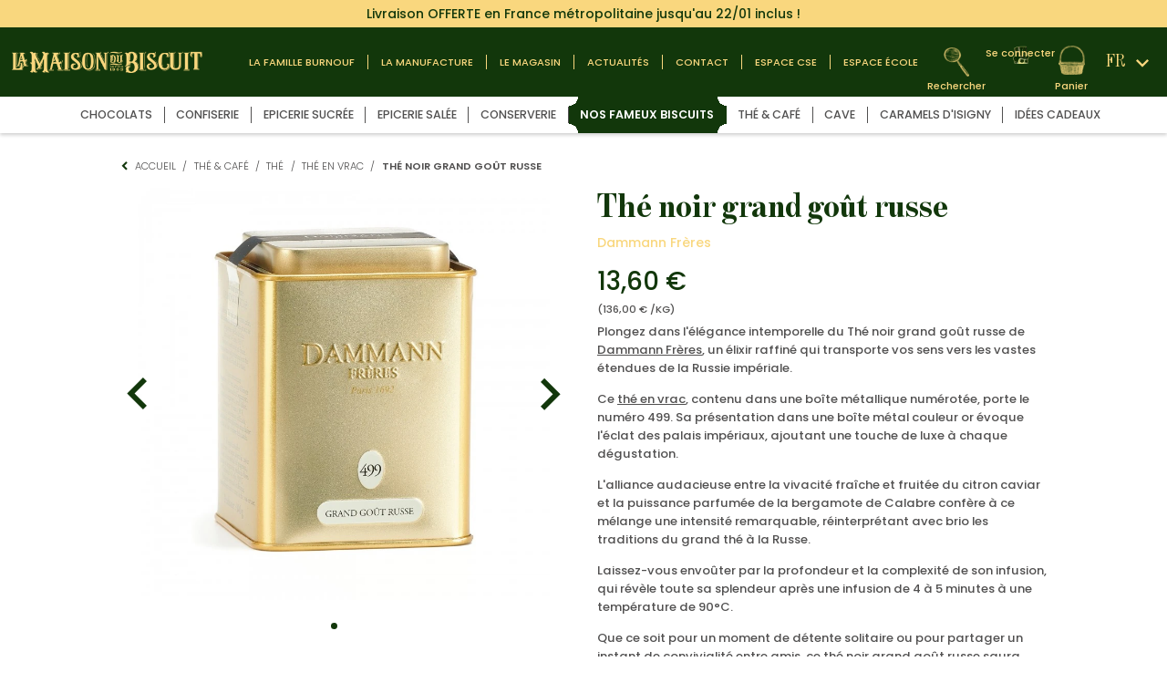

--- FILE ---
content_type: text/html; charset=utf-8
request_url: https://www.maisondubiscuit.fr/fr/the-cafe/the/the-en-vrac/457-the-noir-grand-gout-russe-3259920047443.html
body_size: 18142
content:
<!doctype html>
<html lang="fr">

  <head>
    <meta name="format-detection" content="telephone=no">
    
      
  <meta charset="utf-8">


  <meta http-equiv="x-ua-compatible" content="ie=edge">



  <link rel="canonical" href="https://www.maisondubiscuit.fr/fr/the-cafe/the/the-en-vrac/457-the-noir-grand-gout-russe-3259920047443.html">

  <title>Thé noir grand goût russe</title>
  <meta name="description" content="Dammann FrèresThé noir en vrac boîte métal N°499">
  <meta name="keywords" content="">
      
                  <link rel="alternate" href="https://www.maisondubiscuit.fr/fr/the-cafe/the/the-en-vrac/457-the-noir-grand-gout-russe-3259920047443.html" hreflang="fr">
                  <link rel="alternate" href="https://www.maisondubiscuit.fr/en/tea-coffee/tea/loose-tea/457-black-tea-grand-gout-russe-3259920047443.html" hreflang="en-us">
        



  <meta name="viewport" content="width=device-width, initial-scale=1">



  <link rel="icon" type="image/vnd.microsoft.icon" href="/img/favicon.ico?1610969601">
  <link rel="shortcut icon" type="image/x-icon" href="/img/favicon.ico?1610969601">



  



  	

  <script type="text/javascript">
        var IdxrcookiesConfigFront = {"urlAjax":"https:\/\/www.maisondubiscuit.fr\/fr\/module\/idxcookies\/ajax?ajax=1&token=b14ca41cb4e9dc1806894f393898744b","forceDialog":true,"userOptions":{"date":"2026-01-17 12:13:37","divColor":"#12370B","textColor":"#ffffff","divPosition":"bottom","cookiesUrl":"https%3A%2F%2Fwww.maisondubiscuit.fr%2Ffr%2Fcontent%2F7-politique-de-confidentialite","cookiesUrlTitle":"Politique de confidentialit\u00e9","cookiesText":"<p>La Maison du Biscuit et ses partenaires utilisent des cookies sur ce site Web pour assurer le bon fonctionnement du Site et optimiser votre navigation sur ce dernier, pour r\u00e9aliser des statistiques et permettre le partage de contenus sur les r\u00e9seaux sociaux. Si vous ne souhaitez pas accepter les cookies, vous pouvez tout de m\u00eame continuer votre navigation en les refusant. Veuillez toutefois noter que certaines des fonctionnalit\u00e9s du site pourraient \u00eatre alt\u00e9r\u00e9es voire inaccessibles si vous refusez les cookies. Pour en savoir plus, veuillez cliquer sur le bouton \u00ab G\u00e9rer mes pr\u00e9f\u00e9rences \u00bb.<\/p>","cookiesInfoText":"<p>La Maison du Biscuit et ses partenaires utilisent des cookies sur ce site Web pour assurer le bon fonctionnement du Site et optimiser votre navigation sur ce dernier, pour r\u00e9aliser des statistiques et permettre le partage de contenus sur les r\u00e9seaux sociaux. Si vous ne souhaitez pas accepter les cookies, vous pouvez tout de m\u00eame continuer votre navigation en les refusant. Veuillez toutefois noter que certaines des fonctionnalit\u00e9s du site pourraient \u00eatre alt\u00e9r\u00e9es voire inaccessibles si vous refusez les cookies.<\/p>","cookieName":"idxcookiesWarningCheck","cookiePath":"\/","cookieDomain":"www.maisondubiscuit.fr","okText":"J'accepte tous les cookies","koText":"Reject","reject_button":true,"fixed_button":"1","button_position":"left","reload":true},"audit":false,"audit_next_page":"","cookies_list":[{"id_cookie":"6","id_template":"0","domain":"Facebook","name":"_fbp","id_cookie_type":"4","id_shop":"1","module":"ps_facebook","date_add":"2023-06-07 08:50:12","date_upd":"2023-08-24 14:34:15","imperative":false},{"id_cookie":"11","id_template":"1","domain":"Google","name":"_ga_89J67Y7N98","id_cookie_type":"4","id_shop":"1","module":"---","date_add":"2023-06-07 08:50:12","date_upd":"2023-08-08 13:25:32","imperative":false},{"id_cookie":"13","id_template":"1","domain":"Google","name":" _ga","id_cookie_type":"4","id_shop":"1","module":"---","date_add":"2023-08-08 13:22:18","date_upd":"2023-08-08 13:25:34","imperative":false}]};
        var ajaxUrl = "\/modules\/idxcookies\/ajax.php";
        var prestashop = {"cart":{"products":[],"totals":{"total":{"type":"total","label":"Total","amount":0,"value":"0,00\u00a0\u20ac"},"total_including_tax":{"type":"total","label":"Total TTC","amount":0,"value":"0,00\u00a0\u20ac"},"total_excluding_tax":{"type":"total","label":"Total HT :","amount":0,"value":"0,00\u00a0\u20ac"}},"subtotals":{"products":{"type":"products","label":"Sous-total","amount":0,"value":"0,00\u00a0\u20ac"},"discounts":null,"shipping":{"type":"shipping","label":"Livraison","amount":0,"value":"gratuit"},"tax":null},"products_count":0,"summary_string":"0 articles","vouchers":{"allowed":1,"added":[]},"discounts":[],"minimalPurchase":0,"minimalPurchaseRequired":""},"currency":{"name":"Euro","iso_code":"EUR","iso_code_num":"978","sign":"\u20ac"},"customer":{"lastname":null,"firstname":null,"email":null,"birthday":null,"newsletter":null,"newsletter_date_add":null,"optin":null,"website":null,"company":null,"siret":null,"ape":null,"is_logged":false,"gender":{"type":null,"name":null},"addresses":[]},"language":{"name":"Fran\u00e7ais (French)","iso_code":"fr","locale":"fr-FR","language_code":"fr","is_rtl":"0","date_format_lite":"d\/m\/Y","date_format_full":"d\/m\/Y H:i:s","id":1},"page":{"title":"","canonical":null,"meta":{"title":"Th\u00e9 noir grand go\u00fbt russe","description":"Dammann Fr\u00e8resTh\u00e9 noir en vrac bo\u00eete m\u00e9tal N\u00b0499","keywords":"","robots":"index"},"page_name":"product","body_classes":{"lang-fr":true,"lang-rtl":false,"country-FR":true,"currency-EUR":true,"layout-full-width":true,"page-product":true,"tax-display-enabled":true,"product-id-457":true,"product-Th\u00e9 noir grand go\u00fbt russe":true,"product-id-category-86":true,"product-id-manufacturer-32":true,"product-id-supplier-0":true,"product-available-for-order":true},"admin_notifications":[]},"shop":{"name":"Maison du Biscuit","logo":"\/img\/maison-du-biscuit-logo-1605129373.jpg","stores_icon":"\/img\/logo_stores.png","favicon":"\/img\/favicon.ico"},"urls":{"base_url":"https:\/\/www.maisondubiscuit.fr\/","current_url":"https:\/\/www.maisondubiscuit.fr\/fr\/the-cafe\/the\/the-en-vrac\/457-the-noir-grand-gout-russe-3259920047443.html","shop_domain_url":"https:\/\/www.maisondubiscuit.fr","img_ps_url":"https:\/\/www.maisondubiscuit.fr\/img\/","img_cat_url":"https:\/\/www.maisondubiscuit.fr\/img\/c\/","img_lang_url":"https:\/\/www.maisondubiscuit.fr\/img\/l\/","img_prod_url":"https:\/\/www.maisondubiscuit.fr\/img\/p\/","img_manu_url":"https:\/\/www.maisondubiscuit.fr\/img\/m\/","img_sup_url":"https:\/\/www.maisondubiscuit.fr\/img\/su\/","img_ship_url":"https:\/\/www.maisondubiscuit.fr\/img\/s\/","img_store_url":"https:\/\/www.maisondubiscuit.fr\/img\/st\/","img_col_url":"https:\/\/www.maisondubiscuit.fr\/img\/co\/","img_url":"https:\/\/www.maisondubiscuit.fr\/themes\/custom\/assets\/img\/","css_url":"https:\/\/www.maisondubiscuit.fr\/themes\/custom\/assets\/css\/","js_url":"https:\/\/www.maisondubiscuit.fr\/themes\/custom\/assets\/js\/","pic_url":"https:\/\/www.maisondubiscuit.fr\/upload\/","pages":{"address":"https:\/\/www.maisondubiscuit.fr\/fr\/adresse","addresses":"https:\/\/www.maisondubiscuit.fr\/fr\/adresses","authentication":"https:\/\/www.maisondubiscuit.fr\/fr\/connexion","cart":"https:\/\/www.maisondubiscuit.fr\/fr\/panier","category":"https:\/\/www.maisondubiscuit.fr\/fr\/index.php?controller=category","cms":"https:\/\/www.maisondubiscuit.fr\/fr\/index.php?controller=cms","contact":"https:\/\/www.maisondubiscuit.fr\/fr\/nous-contacter","discount":"https:\/\/www.maisondubiscuit.fr\/fr\/reduction","guest_tracking":"https:\/\/www.maisondubiscuit.fr\/fr\/suivi-commande-invite","history":"https:\/\/www.maisondubiscuit.fr\/fr\/historique-commandes","identity":"https:\/\/www.maisondubiscuit.fr\/fr\/identite","index":"https:\/\/www.maisondubiscuit.fr\/fr\/","my_account":"https:\/\/www.maisondubiscuit.fr\/fr\/mon-compte","order_confirmation":"https:\/\/www.maisondubiscuit.fr\/fr\/confirmation-commande","order_detail":"https:\/\/www.maisondubiscuit.fr\/fr\/index.php?controller=order-detail","order_follow":"https:\/\/www.maisondubiscuit.fr\/fr\/suivi-commande","order":"https:\/\/www.maisondubiscuit.fr\/fr\/commande","order_return":"https:\/\/www.maisondubiscuit.fr\/fr\/index.php?controller=order-return","order_slip":"https:\/\/www.maisondubiscuit.fr\/fr\/avoirs","pagenotfound":"https:\/\/www.maisondubiscuit.fr\/fr\/page-introuvable","password":"https:\/\/www.maisondubiscuit.fr\/fr\/recuperation-mot-de-passe","pdf_invoice":"https:\/\/www.maisondubiscuit.fr\/fr\/index.php?controller=pdf-invoice","pdf_order_return":"https:\/\/www.maisondubiscuit.fr\/fr\/index.php?controller=pdf-order-return","pdf_order_slip":"https:\/\/www.maisondubiscuit.fr\/fr\/index.php?controller=pdf-order-slip","prices_drop":"https:\/\/www.maisondubiscuit.fr\/fr\/promotions","product":"https:\/\/www.maisondubiscuit.fr\/fr\/index.php?controller=product","search":"https:\/\/www.maisondubiscuit.fr\/fr\/recherche","sitemap":"https:\/\/www.maisondubiscuit.fr\/fr\/plan-du-site","stores":"https:\/\/www.maisondubiscuit.fr\/fr\/magasins","supplier":"https:\/\/www.maisondubiscuit.fr\/fr\/fournisseur","register":"https:\/\/www.maisondubiscuit.fr\/fr\/connexion?create_account=1","order_login":"https:\/\/www.maisondubiscuit.fr\/fr\/commande?login=1"},"alternative_langs":{"fr":"https:\/\/www.maisondubiscuit.fr\/fr\/the-cafe\/the\/the-en-vrac\/457-the-noir-grand-gout-russe-3259920047443.html","en-us":"https:\/\/www.maisondubiscuit.fr\/en\/tea-coffee\/tea\/loose-tea\/457-black-tea-grand-gout-russe-3259920047443.html"},"theme_assets":"\/themes\/custom\/assets\/","actions":{"logout":"https:\/\/www.maisondubiscuit.fr\/fr\/?mylogout="},"no_picture_image":{"bySize":{"small_default":{"url":"https:\/\/www.maisondubiscuit.fr\/img\/p\/fr-default-small_default.jpg","width":98,"height":98},"cart_default":{"url":"https:\/\/www.maisondubiscuit.fr\/img\/p\/fr-default-cart_default.jpg","width":125,"height":125},"home_default":{"url":"https:\/\/www.maisondubiscuit.fr\/img\/p\/fr-default-home_default.jpg","width":250,"height":250},"medium_default":{"url":"https:\/\/www.maisondubiscuit.fr\/img\/p\/fr-default-medium_default.jpg","width":452,"height":452},"large_default":{"url":"https:\/\/www.maisondubiscuit.fr\/img\/p\/fr-default-large_default.jpg","width":800,"height":800}},"small":{"url":"https:\/\/www.maisondubiscuit.fr\/img\/p\/fr-default-small_default.jpg","width":98,"height":98},"medium":{"url":"https:\/\/www.maisondubiscuit.fr\/img\/p\/fr-default-home_default.jpg","width":250,"height":250},"large":{"url":"https:\/\/www.maisondubiscuit.fr\/img\/p\/fr-default-large_default.jpg","width":800,"height":800},"legend":""}},"configuration":{"display_taxes_label":true,"display_prices_tax_incl":true,"is_catalog":false,"show_prices":true,"opt_in":{"partner":true},"quantity_discount":{"type":"discount","label":"Remise"},"voucher_enabled":1,"return_enabled":0},"field_required":[],"breadcrumb":{"links":[{"title":"Accueil","url":"https:\/\/www.maisondubiscuit.fr\/fr\/"},{"title":"Th\u00e9 & caf\u00e9","url":"https:\/\/www.maisondubiscuit.fr\/fr\/13-the-cafe"},{"title":"Th\u00e9","url":"https:\/\/www.maisondubiscuit.fr\/fr\/53-the"},{"title":"Th\u00e9 en vrac","url":"https:\/\/www.maisondubiscuit.fr\/fr\/86-the-en-vrac"},{"title":"Th\u00e9 noir grand go\u00fbt russe","url":"https:\/\/www.maisondubiscuit.fr\/fr\/the-cafe\/the\/the-en-vrac\/457-the-noir-grand-gout-russe-3259920047443.html"}],"count":5},"link":{"protocol_link":"https:\/\/","protocol_content":"https:\/\/"},"time":1768648417,"static_token":"7979a349b48bb4aef48183c17bbd516e","token":"b14ca41cb4e9dc1806894f393898744b"};
        var psemailsubscription_subscription = "https:\/\/www.maisondubiscuit.fr\/fr\/module\/ps_emailsubscription\/subscription";
        var psr_icon_color = "#F19D76";
        var revendeurs_page_url = "https:\/\/www.maisondubiscuit.fr\/fr\/content\/31-ou-trouver-nos-biscuits";
      </script>
		<link rel="stylesheet" href="https://www.maisondubiscuit.fr/themes/custom/assets/cache/theme-a02306360.css" media="all">
	
	


        <link rel="preload" href="/modules/creativeelements/views/lib/ceicons/fonts/ceicons.woff2?fj664s"
            as="font" type="font/woff2" crossorigin>
                <link rel="preload" href="/modules/creativeelements/views/lib/font-awesome/fonts/fontawesome-webfont.woff2?v=4.7.0"
            as="font" type="font/woff2" crossorigin>
        <!--CE-JS-->


  <script type="text/javascript">
pcRunDynamicModulesJs = function() {
// Autoconf - 2023-07-22T08:07:42+00:00
// ps_shoppingcart
setTimeout("prestashop.emit('updateCart', {reason: {linkAction: 'refresh'}, resp: {errors:[]}});", 10);
// productcomments
if ($.fn.rating) $('input.star').rating();
if ($.fn.rating) $('.auto-submit-star').rating();
if ($.fn.fancybox) $('.open-comment-form').fancybox({'hideOnContentClick': false});
// idxcookies
$(document).on('click', '.btn-cookies', function() {
	document.cookie = "jpresta_cache_context=;path=/;expires=Thu, 01 Jan 1970 00:00:00 GMT";
});
// creativeelements
$.ajax({
    url: prestashop.urls.pages.cart,
    method: 'POST',
    dataType: 'json',
    data: {
        ajax: 1,
        action: 'update'
    }
}).then(function(resp) {
    if (resp.success && resp.cart) {
        prestashop.emit('updateCart', {
            reason: {
                linkAction: 'refresh'
            },
            resp: resp
        });
    }
});

$(function() {
    try{
        let handler;
        if (typeof IdxrcookiesFrontOverride == 'function'){
            handler = new IdxrcookiesFrontOverride();
        } else{
            handler = new IdxrcookiesFront();
        }
        handler.init();
    }catch(e){
        console.log(e);
    }
});

$('#header-link-account.logged').click( function(e) {
   e.stopPropagation();
  
   // if ($(window).width() < 1280) {return;}

    var subLogin = $(this).next('#sub-login');
    if (subLogin.is(':visible')) {
        subLogin.slideUp('slow');
    } else {
        subLogin.slideDown('slow');
    }
});
};</script><script type="text/javascript">
    pcStartsWith = function(str, search) {
        return typeof str === 'string' && str.substr(0, search.length) === search;
    };
    processDynamicModules = function(dyndatas) {
        for (var key in dyndatas) {
            if (key=='js') {
                // Keep spaces arround 'key', some Prestashop removes [key] otherwise (?!)
                $('body').append(dyndatas[ key ]);
            }
            else if (pcStartsWith(key, 'dyn')) {
                // Keep spaces arround 'key', some Prestashop removes [key] otherwise (?!)
                try {
                    $('#'+key).replaceWith(dyndatas[ key ]);
                }
                catch (error) {
                    console.error('A javasript error occured during the "eval" of the refreshed content ' + key + ': ' + error);
                }
            }
        }
        if (typeof pcRunDynamicModulesJs == 'function') {
            pcRunDynamicModulesJs();
        }
    };
</script>

<script src="https://cdn.brevo.com/js/sdk-loader.js" async></script>
<script>
    window.Brevo = window.Brevo || [];
    Brevo.push([
        "init",
        {
            client_key: "gyi3fguu4n5szc8hezuj0nlp",
            email_id: "",
        },
    ]);
</script>







  <script>
      document.addEventListener('DOMContentLoaded', function() {
          // Sélectionne tous les éléments qui ont un attribut data-settings
          $('[data-settings]').each(function() {
              // Récupère la valeur de l'attribut data-settings
              var dataSettings = $(this).attr('data-settings');

              // Remplace toutes les occurrences
              var updatedDataSettings = dataSettings.replace('{' + 'literal}', '').replace(/{\/literal}/g, '');

              // Met à jour l'attribut data-settings avec la nouvelle valeur
              $(this).attr('data-settings', updatedDataSettings);
          });
      });
  </script>
  <!--<script language="JavaScript">
  (function(i,s,o,g,r,a,m){i['TDConversionObject']=r;i[r]=i[r]||function(){(i[r].q=i[r].q||[]).push(arguments)},i[r].l=1*new Date();a=s.createElement(o),m=s.getElementsByTagName(o)[0];a.async=1;a.src=g;m.parentNode.insertBefore(a,m)})(window,document,'script', 'https://svht.tradedoubler.com/tr_sdk.js', 'tdconv');
  </script>
  <script>
    window.rdAsyncInit = function() {
      RD.init({
      merchant_id: 'wvciwyqdadfv'
      });
    };

  var rd_1d43f5s_a = new Date();rd_1d43f5s_a.setMinutes(0);rd_1d43f5s_a.setSeconds(0);
  var rd_1d43f5s_seconds = parseInt(rd_1d43f5s_a.getTime()/1000);
    (function(d, s, id){
    var js, fjs = d.getElementsByTagName(s)[0];
    if (d.getElementById(id)) {return;}
    js = d.createElement(s); js.id = id;
    js.src = "//analytics.optimalpeople.fr/js/rd-o-sdk.js?t=" + rd_1d43f5s_seconds;
    fjs.parentNode.insertBefore(js, fjs);
    }(document, 'script', 'rd-jssdk'));
</script>-->

    
  <meta property="og:type" content="product">
  <meta property="og:url" content="https://www.maisondubiscuit.fr/fr/the-cafe/the/the-en-vrac/457-the-noir-grand-gout-russe-3259920047443.html">
  <meta property="og:title" content="Thé noir grand goût russe">
  <meta property="og:site_name" content="Maison du Biscuit">
  <meta property="og:description" content="Dammann FrèresThé noir en vrac boîte métal N°499">
  <meta property="og:image" content="https://www.maisondubiscuit.fr/94750-large_default/the-noir-grand-gout-russe.jpg">
      <meta property="product:pretax_price:amount" content="12.890995">
    <meta property="product:pretax_price:currency" content="EUR">
    <meta property="product:price:amount" content="13.6">
    <meta property="product:price:currency" content="EUR">
      <meta property="product:weight:value" content="0.186000">
  <meta property="product:weight:units" content="lb">
  
          
          <!-- Google tag (gtag.js) -->
          <!--<script async src="https://www.googletagmanager.com/gtag/js?id=G-89J67Y7N98"></script>
          <script>
              window.dataLayer = window.dataLayer || [];
              function gtag(){dataLayer.push(arguments);}
              gtag('js', new Date());

              gtag('config', 'G-89J67Y7N98');
          </script>-->
      
      </head>

  <body id="product" class="lang-fr country-fr currency-eur layout-full-width page-product tax-display-enabled product-id-457 product-the-noir-grand-gout-russe product-id-category-86 product-id-manufacturer-32 product-id-supplier-0 product-available-for-order elementor-page elementor-page-457030101">

    
      <div id="dyn696b6ee1659d5" class="dynhook pc_hookdisplayAfterBodyOpeningTag_72" data-module="72" data-hook="hookdisplayAfterBodyOpeningTag" data-hooktype="m" data-hookargs="altern=1^"><div class="loadingempty"></div></div>
    

    <main>
      
              

      <header id="header"  class="with-subheader" >
        
          	
  <div class="header-banner">
    
  </div>



      <div class="sub-header">
      <span>Livraison OFFERTE en France métropolitaine jusqu'au 22/01 inclus !</span>
    </div>
    <nav class="header-nav">
    <div class="container">
      <div id="row-header-nav" class="row">
        <div>
          <div class="col-md-2 hidden-sm-down" id="_desktop_logo">
                                <a href="https://www.maisondubiscuit.fr/" class="_desktop">
                    <img class="logo img-responsive" src="/img/maison-du-biscuit-logo-1605129373.jpg" alt="Maison du Biscuit">
                  </a>
                            <a href="https://www.maisondubiscuit.fr/" class="_mobile">
                <img class="logo img-responsive" src="/img/interface/logo-mobile.png" alt="Maison du Biscuit" width="51px">
              </a>
          </div>
          <div id="header-menu" class="col-md-8">
              <!-- Block search module TOP -->
<div id="search_widget" class="search-widget" data-search-controller-url="//www.maisondubiscuit.fr/fr/recherche">
	<form method="get" action="//www.maisondubiscuit.fr/fr/recherche">
		<input type="hidden" name="controller" value="search">
		<div id="search_widget_input">
			<input type="text" name="s" value="" placeholder="Rechercher" aria-label="Rechercher">
			<button type="submit">
				<i class="material-icons arrow_forward">&#xe5c8;</i>
				<span class="hidden-xl-down">Rechercher</span>
			</button>
		</div>
	</form>
	<a href="#" title="" id="close-search"><i class="material-icons close">&#xe5cd;</i></a>
</div>
<!-- /Block search module TOP -->
<ul id="header-nav-menu">
    <li><a href="//www.maisondubiscuit.fr/fr/content/6-la-famille-burnouf" title="LA FAMILLE BURNOUF">LA FAMILLE BURNOUF</a></li>
    <li><a href="//www.maisondubiscuit.fr/fr/content/22-la-manufacture" title="La manufacture">La manufacture</a></li>
        <li><a href="//www.maisondubiscuit.fr/fr/content/24-le-magasin" title="Le magasin">Le magasin</a></li>
    <li><a href="/fr/content/category/2-actualites" title="actualit&eacute;s">actualit&eacute;s</a></li>
    <li><a href="https://www.maisondubiscuit.fr/fr/nous-contacter" title="">contact</a></li>
        <li><a href="//www.maisondubiscuit.fr/fr/content/25-espace-cse" title="Espace CSE">Espace CSE</a></li>
  
        <li><a href="//www.maisondubiscuit.fr/fr/content/43-espace-ecole" title="Espace École">Espace École</a></li>
  
  </div>

          </div>
          <div class="col-md-2 right-nav">
              <div id="header-search">
                <a href="#" title="Recherche">
                  <span class="button-label">Rechercher</span>
                </a>
              </div>
              <div id="dyn696b6ee1660db" class="dynhook pc_displayNav2_15" data-module="15" data-hook="displayNav2" data-hooktype="w" data-hookargs=""><div class="loadingempty"></div><div id="_desktop_user_info">
  <div class="user-info">
          <a
        href="https://www.maisondubiscuit.fr/fr/mon-compte"
        title="Identifiez-vous"
        rel="nofollow"
        id="header-link-account"
      >
                          <span class="button-label">Se connecter</span>
      </a>
      </div>
</div>
</div><div id="_desktop_cart">
    <div class="blockcart cart-preview inactive"
         data-refresh-url="//www.maisondubiscuit.fr/fr/module/ps_shoppingcart/ajax">
        <div class="header">
            <a rel="nofollow" href="//www.maisondubiscuit.fr/fr/panier?action=show">
                                                
                <span class="button-label">Panier</span>
            </a>
        </div>
    </div>

            <div class="floating-cart-container" id="floating-cart">

            <div class="floating-cart-details-container">
            </div>

            <div class="floating-cart-footer">
                <div class="shipping">
                    <p class="label">Livraison</p>
                    <p id="floating-shipping-subtotal" class="value">Gratuit</>
                </div>
                <div class="totals-container">
                    <p class="label">Prix total</p>
                    <p id="floating-cart-total" class="total">124,80 €</p>
                </div>

                <div class="actions-container">
                    <a href="https://www.maisondubiscuit.fr/fr/panier?action=show" class="view-cart-btn">
                        <div class="round round-tl"></div>
                        <div class="round round-tr"></div>
                        <div class="round round-bl"></div>
                        <div class="round round-br"></div>
                        Voir le panier
                    </a>
                </div>
            </div>
        </div>
    </div>
<div id="_desktop_language_selector">
  <div class="language-selector-wrapper">
    <span id="language-selector-label" class="hidden-md-up">Langue :</span>
    <div class="language-selector dropdown js-dropdown">
      <button data-toggle="dropdown" class="hidden-sm-down btn-unstyle" aria-haspopup="true" aria-expanded="false" aria-label="Sélecteur de langue">
        <span class="expand-more">FR</span>
        <i class="material-icons expand_more">&#xe5cf;</i>
      </button>
      <ul class="dropdown-menu hidden-sm-down" aria-labelledby="language-selector-label">
                  <li  class="current" >
            <a href="https://www.maisondubiscuit.fr/fr/the-cafe/the/the-en-vrac/457-the-noir-grand-gout-russe-3259920047443.html" class="dropdown-item" data-iso-code="fr">Français</a>
          </li>
                  <li >
            <a href="https://www.maisondubiscuit.fr/en/tea-coffee/tea/loose-tea/457-black-tea-grand-gout-russe-3259920047443.html" class="dropdown-item" data-iso-code="en">English</a>
          </li>
              </ul>
      <select class="link hidden-md-up" aria-labelledby="language-selector-label">
                  <option value="https://www.maisondubiscuit.fr/fr/the-cafe/the/the-en-vrac/457-the-noir-grand-gout-russe-3259920047443.html" selected="selected" data-iso-code="fr">
            Français
          </option>
                  <option value="https://www.maisondubiscuit.fr/en/tea-coffee/tea/loose-tea/457-black-tea-grand-gout-russe-3259920047443.html" data-iso-code="en">
            English
          </option>
              </select>
    </div>
  </div>
</div>

          </div>
        </div>
        <div class="hidden-md-up mobile">
          <div>
            <div class="top-logo" id="_mobile_logo"></div>
            <div id="_mobile_header-center">
              <div class="float-xs-right _mobile_header-item" id="_mobile_header-search">
                <a href="#" title="Recherche">
                  <span class="button-label">Rechercher</span>
                </a>
              </div>
              <div class="float-xs-right _mobile_header-item" id="_mobile_user_info"></div>
              <div class="float-xs-right _mobile_header-item" id="_mobile_cart"></div>
            </div>
            <div class="float-xs-right" id="menu-icon">
              <i class="material-icons d-inline">&#xE5D2;</i>
              <i class="material-icons close displayNoneImportant">&#xe5cd;</i>
            </div>
          </div>
          <div class="clearfix"></div>
        </div>
      </div>
    </div>
  </nav>



  <div class="header-top">
    <div class="container">
      <div id="_mobile_displayTop" class="row">
        <div class="col-md-12 col-sm-12 position-static">
          <div id="dyn696b6ee1674d3" class="dynhook pc_displayTop_24" data-module="24" data-hook="displayTop" data-hooktype="w" data-hookargs=""><div class="loadingempty"></div>

<div class="menu js-top-menu position-static hidden-sm-down" id="_desktop_top_menu">
    
            <ul class="top-menu" id="top-menu" data-depth="0">
                                                                                                                                                                                                <li class="category"
                    id="category-3">
                                        <a
                            class="dropdown-item"
                            href="https://www.maisondubiscuit.fr/fr/3-chocolats" data-depth="0"
                                                >
                                                                                                            <span class="float-xs-right hidden-md-up">
                    <span data-target="#top_sub_menu_75763" data-toggle="collapse"
                          class="navbar-toggler collapse-icons">
                      <i class="material-icons add">&#xE313;</i>
                      <i class="material-icons remove">&#xE316;</i>
                    </span>
                  </span>
                                                <span class="label-menu">Chocolats</span>
                    </a>
                                            <div  class="popover sub-menu js-sub-menu collapse"                                id="top_sub_menu_75763">
                            
            <ul class="top-menu"  data-depth="1">
                                                                                                                            <li class="category"
                    id="category-24">
                                        <a
                            class="dropdown-item dropdown-submenu"
                            href="https://www.maisondubiscuit.fr/fr/24-tuiles" data-depth="1"
                                                >
                                                <span class="label-menu">Tuiles</span>
                    </a>
                                    </li>
                                                                                                                            <li class="category"
                    id="category-25">
                                        <a
                            class="dropdown-item dropdown-submenu"
                            href="https://www.maisondubiscuit.fr/fr/25-tablettes" data-depth="1"
                                                >
                                                <span class="label-menu">Tablettes</span>
                    </a>
                                    </li>
                                                                                                                            <li class="category"
                    id="category-26">
                                        <a
                            class="dropdown-item dropdown-submenu"
                            href="https://www.maisondubiscuit.fr/fr/26-bonbons-chocolates" data-depth="1"
                                                >
                                                <span class="label-menu">Bonbons chocolatés</span>
                    </a>
                                    </li>
            
                    </ul>
    
                        </div>
                                    </li>
                                                                                                                            <li class="category"
                    id="category-6">
                                        <a
                            class="dropdown-item"
                            href="https://www.maisondubiscuit.fr/fr/6-confiserie" data-depth="0"
                                                >
                                                                                                            <span class="float-xs-right hidden-md-up">
                    <span data-target="#top_sub_menu_10201" data-toggle="collapse"
                          class="navbar-toggler collapse-icons">
                      <i class="material-icons add">&#xE313;</i>
                      <i class="material-icons remove">&#xE316;</i>
                    </span>
                  </span>
                                                <span class="label-menu">Confiserie</span>
                    </a>
                                            <div  class="popover sub-menu js-sub-menu collapse"                                id="top_sub_menu_10201">
                            
            <ul class="top-menu"  data-depth="1">
                                                                                                                            <li class="category"
                    id="category-27">
                                        <a
                            class="dropdown-item dropdown-submenu"
                            href="https://www.maisondubiscuit.fr/fr/27-caramels" data-depth="1"
                                                >
                                                <span class="label-menu">Caramels</span>
                    </a>
                                    </li>
                                                                                                                            <li class="category"
                    id="category-28">
                                        <a
                            class="dropdown-item dropdown-submenu"
                            href="https://www.maisondubiscuit.fr/fr/28-bonbons-sucettes" data-depth="1"
                                                >
                                                <span class="label-menu">Bonbons &amp; sucettes</span>
                    </a>
                                    </li>
                                                                                                                            <li class="category"
                    id="category-29">
                                        <a
                            class="dropdown-item dropdown-submenu"
                            href="https://www.maisondubiscuit.fr/fr/29-guimauves" data-depth="1"
                                                >
                                                <span class="label-menu">Guimauves</span>
                    </a>
                                    </li>
                                                                                                                            <li class="category"
                    id="category-30">
                                        <a
                            class="dropdown-item dropdown-submenu"
                            href="https://www.maisondubiscuit.fr/fr/30-nougats" data-depth="1"
                                                >
                                                <span class="label-menu">Nougats</span>
                    </a>
                                    </li>
                                                                                                                            <li class="category"
                    id="category-31">
                                        <a
                            class="dropdown-item dropdown-submenu"
                            href="https://www.maisondubiscuit.fr/fr/31-pates-de-fruits" data-depth="1"
                                                >
                                                <span class="label-menu">Pâtes de fruits</span>
                    </a>
                                    </li>
            
                    </ul>
    
                        </div>
                                    </li>
                                                                                                                            <li class="category"
                    id="category-9">
                                        <a
                            class="dropdown-item"
                            href="https://www.maisondubiscuit.fr/fr/9-epicerie-sucree" data-depth="0"
                                                >
                                                                                                            <span class="float-xs-right hidden-md-up">
                    <span data-target="#top_sub_menu_50658" data-toggle="collapse"
                          class="navbar-toggler collapse-icons">
                      <i class="material-icons add">&#xE313;</i>
                      <i class="material-icons remove">&#xE316;</i>
                    </span>
                  </span>
                                                <span class="label-menu">Epicerie sucrée</span>
                    </a>
                                            <div  class="popover sub-menu js-sub-menu collapse"                                id="top_sub_menu_50658">
                            
            <ul class="top-menu"  data-depth="1">
                                                                                                                            <li class="category"
                    id="category-32">
                                        <a
                            class="dropdown-item dropdown-submenu"
                            href="https://www.maisondubiscuit.fr/fr/32-confiture" data-depth="1"
                                                >
                                                <span class="label-menu">Confiture</span>
                    </a>
                                    </li>
                                                                                                                            <li class="category"
                    id="category-98">
                                        <a
                            class="dropdown-item dropdown-submenu"
                            href="https://www.maisondubiscuit.fr/fr/98-gelee" data-depth="1"
                                                >
                                                <span class="label-menu">Gelée</span>
                    </a>
                                    </li>
                                                                                                                            <li class="category"
                    id="category-33">
                                        <a
                            class="dropdown-item dropdown-submenu"
                            href="https://www.maisondubiscuit.fr/fr/33-coulis" data-depth="1"
                                                >
                                                <span class="label-menu">Coulis</span>
                    </a>
                                    </li>
                                                                                                                            <li class="category"
                    id="category-34">
                                        <a
                            class="dropdown-item dropdown-submenu"
                            href="https://www.maisondubiscuit.fr/fr/34-eaux-florales" data-depth="1"
                                                >
                                                <span class="label-menu">Eaux florales</span>
                    </a>
                                    </li>
                                                                                                                            <li class="category"
                    id="category-35">
                                        <a
                            class="dropdown-item dropdown-submenu"
                            href="https://www.maisondubiscuit.fr/fr/35-miels" data-depth="1"
                                                >
                                                <span class="label-menu">Miels</span>
                    </a>
                                    </li>
                                                                                                                            <li class="category"
                    id="category-36">
                                        <a
                            class="dropdown-item dropdown-submenu"
                            href="https://www.maisondubiscuit.fr/fr/36-pains-depices" data-depth="1"
                                                >
                                                <span class="label-menu">Pains d’épices</span>
                    </a>
                                    </li>
                                                                                                                            <li class="category"
                    id="category-37">
                                        <a
                            class="dropdown-item dropdown-submenu"
                            href="https://www.maisondubiscuit.fr/fr/37-babas" data-depth="1"
                                                >
                                                <span class="label-menu">Babas</span>
                    </a>
                                    </li>
                                                                                                                            <li class="category"
                    id="category-38">
                                        <a
                            class="dropdown-item dropdown-submenu"
                            href="https://www.maisondubiscuit.fr/fr/38-entremets" data-depth="1"
                                                >
                                                <span class="label-menu">Entremets</span>
                    </a>
                                    </li>
                                                                                                                            <li class="category"
                    id="category-82">
                                        <a
                            class="dropdown-item dropdown-submenu"
                            href="https://www.maisondubiscuit.fr/fr/82-aides-a-la-cuisine" data-depth="1"
                                                >
                                                <span class="label-menu">Aides à la cuisine</span>
                    </a>
                                    </li>
            
                    </ul>
    
                        </div>
                                    </li>
                                                                                                                            <li class="category"
                    id="category-10">
                                        <a
                            class="dropdown-item"
                            href="https://www.maisondubiscuit.fr/fr/10-epicerie-salee" data-depth="0"
                                                >
                                                                                                            <span class="float-xs-right hidden-md-up">
                    <span data-target="#top_sub_menu_98317" data-toggle="collapse"
                          class="navbar-toggler collapse-icons">
                      <i class="material-icons add">&#xE313;</i>
                      <i class="material-icons remove">&#xE316;</i>
                    </span>
                  </span>
                                                <span class="label-menu">Epicerie salée</span>
                    </a>
                                            <div  class="popover sub-menu js-sub-menu collapse"                                id="top_sub_menu_98317">
                            
            <ul class="top-menu"  data-depth="1">
                                                                                                                            <li class="category"
                    id="category-39">
                                        <a
                            class="dropdown-item dropdown-submenu"
                            href="https://www.maisondubiscuit.fr/fr/39-huile-vinaigre" data-depth="1"
                                                >
                                                <span class="label-menu">Huile &amp; vinaigre</span>
                    </a>
                                    </li>
                                                                                                                            <li class="category"
                    id="category-40">
                                        <a
                            class="dropdown-item dropdown-submenu"
                            href="https://www.maisondubiscuit.fr/fr/40-epices-curry" data-depth="1"
                                                >
                                                <span class="label-menu">Epices &amp; curry</span>
                    </a>
                                    </li>
                                                                                                                            <li class="category"
                    id="category-41">
                                        <a
                            class="dropdown-item dropdown-submenu"
                            href="https://www.maisondubiscuit.fr/fr/41-poivres-baies" data-depth="1"
                                                >
                                                <span class="label-menu">Poivres &amp; baies</span>
                    </a>
                                    </li>
                                                                                                                            <li class="category"
                    id="category-42">
                                        <a
                            class="dropdown-item dropdown-submenu"
                            href="https://www.maisondubiscuit.fr/fr/42-sel" data-depth="1"
                                                >
                                                <span class="label-menu">Sel</span>
                    </a>
                                    </li>
                                                                                                                            <li class="category"
                    id="category-43">
                                        <a
                            class="dropdown-item dropdown-submenu"
                            href="https://www.maisondubiscuit.fr/fr/43-condiments" data-depth="1"
                                                >
                                                <span class="label-menu">Condiments</span>
                    </a>
                                    </li>
                                                                                                                            <li class="category"
                    id="category-44">
                                        <a
                            class="dropdown-item dropdown-submenu"
                            href="https://www.maisondubiscuit.fr/fr/44-pates" data-depth="1"
                                                >
                                                <span class="label-menu">Pâtes</span>
                    </a>
                                    </li>
                                                                                                                            <li class="category"
                    id="category-45">
                                        <a
                            class="dropdown-item dropdown-submenu"
                            href="https://www.maisondubiscuit.fr/fr/45-riz-risotto" data-depth="1"
                                                >
                                                <span class="label-menu">Riz &amp; risotto</span>
                    </a>
                                    </li>
                                                                                                                            <li class="category"
                    id="category-46">
                                        <a
                            class="dropdown-item dropdown-submenu"
                            href="https://www.maisondubiscuit.fr/fr/46-legumes-secs" data-depth="1"
                                                >
                                                <span class="label-menu">Légumes secs</span>
                    </a>
                                    </li>
                                                                                                                            <li class="category"
                    id="category-47">
                                        <a
                            class="dropdown-item dropdown-submenu"
                            href="https://www.maisondubiscuit.fr/fr/47-produits-du-moulin" data-depth="1"
                                                >
                                                <span class="label-menu">Produits du moulin</span>
                    </a>
                                    </li>
            
                    </ul>
    
                        </div>
                                    </li>
                                                                                                                            <li class="category"
                    id="category-11">
                                        <a
                            class="dropdown-item"
                            href="https://www.maisondubiscuit.fr/fr/11-conserverie" data-depth="0"
                                                >
                                                                                                            <span class="float-xs-right hidden-md-up">
                    <span data-target="#top_sub_menu_11290" data-toggle="collapse"
                          class="navbar-toggler collapse-icons">
                      <i class="material-icons add">&#xE313;</i>
                      <i class="material-icons remove">&#xE316;</i>
                    </span>
                  </span>
                                                <span class="label-menu">Conserverie</span>
                    </a>
                                            <div  class="popover sub-menu js-sub-menu collapse"                                id="top_sub_menu_11290">
                            
            <ul class="top-menu"  data-depth="1">
                                                                                                                            <li class="category"
                    id="category-48">
                                        <a
                            class="dropdown-item dropdown-submenu"
                            href="https://www.maisondubiscuit.fr/fr/48-charcuterie" data-depth="1"
                                                >
                                                <span class="label-menu">Charcuterie</span>
                    </a>
                                    </li>
                                                                                                                            <li class="category"
                    id="category-49">
                                        <a
                            class="dropdown-item dropdown-submenu"
                            href="https://www.maisondubiscuit.fr/fr/49-produits-de-la-mer" data-depth="1"
                                                >
                                                <span class="label-menu">Produits de la mer</span>
                    </a>
                                    </li>
                                                                                                                            <li class="category"
                    id="category-51">
                                        <a
                            class="dropdown-item dropdown-submenu"
                            href="https://www.maisondubiscuit.fr/fr/51-plats-cuisines" data-depth="1"
                                                >
                                                <span class="label-menu">Plats cuisinés</span>
                    </a>
                                    </li>
                                                                                                                            <li class="category"
                    id="category-52">
                                        <a
                            class="dropdown-item dropdown-submenu"
                            href="https://www.maisondubiscuit.fr/fr/52-foie-gras" data-depth="1"
                                                >
                                                <span class="label-menu">Foie gras</span>
                    </a>
                                    </li>
            
                    </ul>
    
                        </div>
                                    </li>
                                                                                                                            <li class="category"
                    id="category-12">
                                        <a
                            class="dropdown-item active"
                            href="https://www.maisondubiscuit.fr/fr/12-nos-fameux-biscuits" data-depth="0"
                                                >
                                                                                                            <span class="float-xs-right hidden-md-up">
                    <span data-target="#top_sub_menu_49351" data-toggle="collapse"
                          class="navbar-toggler collapse-icons">
                      <i class="material-icons add">&#xE313;</i>
                      <i class="material-icons remove">&#xE316;</i>
                    </span>
                  </span>
                                                <span class="label-menu">Nos fameux biscuits</span>
                    </a>
                                            <div  class="popover sub-menu js-sub-menu collapse"                                id="top_sub_menu_49351">
                            
            <ul class="top-menu"  data-depth="1">
                                                                                                                            <li class="category"
                    id="category-18">
                                        <a
                            class="dropdown-item dropdown-submenu"
                            href="https://www.maisondubiscuit.fr/fr/18-les-incontournables" data-depth="1"
                                                >
                                                <span class="label-menu">Les Incontournables</span>
                    </a>
                                    </li>
                                                                                                                            <li class="category"
                    id="category-19">
                                        <a
                            class="dropdown-item dropdown-submenu"
                            href="https://www.maisondubiscuit.fr/fr/19-les-sables" data-depth="1"
                                                >
                                                <span class="label-menu">Les sablés</span>
                    </a>
                                    </li>
                                                                                                                            <li class="category"
                    id="category-20">
                                        <a
                            class="dropdown-item dropdown-submenu"
                            href="https://www.maisondubiscuit.fr/fr/20-les-cookies" data-depth="1"
                                                >
                                                <span class="label-menu">Les cookies</span>
                    </a>
                                    </li>
                                                                                                                            <li class="category"
                    id="category-21">
                                        <a
                            class="dropdown-item dropdown-submenu"
                            href="https://www.maisondubiscuit.fr/fr/21-les-meringues" data-depth="1"
                                                >
                                                <span class="label-menu">Les meringués</span>
                    </a>
                                    </li>
                                                                                                                            <li class="category"
                    id="category-22">
                                        <a
                            class="dropdown-item dropdown-submenu"
                            href="https://www.maisondubiscuit.fr/fr/22-les-chocolates" data-depth="1"
                                                >
                                                <span class="label-menu">Les chocolatés</span>
                    </a>
                                    </li>
                                                                                                                            <li class="category"
                    id="category-23">
                                        <a
                            class="dropdown-item dropdown-submenu"
                            href="https://www.maisondubiscuit.fr/fr/23-les-moelleux" data-depth="1"
                                                >
                                                <span class="label-menu">Les moelleux</span>
                    </a>
                                    </li>
            
                    </ul>
    
                        </div>
                                    </li>
                                                                                                                            <li class="category"
                    id="category-13">
                                        <a
                            class="dropdown-item"
                            href="https://www.maisondubiscuit.fr/fr/13-the-cafe" data-depth="0"
                                                >
                                                                                                            <span class="float-xs-right hidden-md-up">
                    <span data-target="#top_sub_menu_96523" data-toggle="collapse"
                          class="navbar-toggler collapse-icons">
                      <i class="material-icons add">&#xE313;</i>
                      <i class="material-icons remove">&#xE316;</i>
                    </span>
                  </span>
                                                <span class="label-menu">Thé &amp; café</span>
                    </a>
                                            <div  class="popover sub-menu js-sub-menu collapse"                                id="top_sub_menu_96523">
                            
            <ul class="top-menu"  data-depth="1">
                                                                                                                            <li class="category"
                    id="category-53">
                                        <a
                            class="dropdown-item dropdown-submenu"
                            href="https://www.maisondubiscuit.fr/fr/53-the" data-depth="1"
                                                >
                                                                                                            <span class="float-xs-right hidden-md-up">
                    <span data-target="#top_sub_menu_48367" data-toggle="collapse"
                          class="navbar-toggler collapse-icons">
                      <i class="material-icons add">&#xE313;</i>
                      <i class="material-icons remove">&#xE316;</i>
                    </span>
                  </span>
                                                <span class="label-menu">Thé</span>
                    </a>
                                            <div  class="collapse"                                id="top_sub_menu_48367">
                            
            <ul class="top-menu"  data-depth="2">
                                                                                                                            <li class="category"
                    id="category-85">
                                        <a
                            class="dropdown-item"
                            href="https://www.maisondubiscuit.fr/fr/85-the-au-kg" data-depth="2"
                                                >
                                                <span class="label-menu">Thé au kg</span>
                    </a>
                                    </li>
                                                                                                                            <li class="category"
                    id="category-86">
                                        <a
                            class="dropdown-item"
                            href="https://www.maisondubiscuit.fr/fr/86-the-en-vrac" data-depth="2"
                                                >
                                                <span class="label-menu">Thé en vrac</span>
                    </a>
                                    </li>
                                                                                                                            <li class="category"
                    id="category-87">
                                        <a
                            class="dropdown-item"
                            href="https://www.maisondubiscuit.fr/fr/87-the-en-sachet" data-depth="2"
                                                >
                                                <span class="label-menu">Thé en sachet</span>
                    </a>
                                    </li>
            
                    </ul>
    
                        </div>
                                    </li>
                                                                                                                            <li class="category"
                    id="category-54">
                                        <a
                            class="dropdown-item dropdown-submenu"
                            href="https://www.maisondubiscuit.fr/fr/54-cafe" data-depth="1"
                                                >
                                                <span class="label-menu">Café</span>
                    </a>
                                    </li>
                                                                                                                            <li class="category"
                    id="category-55">
                                        <a
                            class="dropdown-item dropdown-submenu"
                            href="https://www.maisondubiscuit.fr/fr/55-chocolat-en-poudre" data-depth="1"
                                                >
                                                <span class="label-menu">Chocolat en poudre</span>
                    </a>
                                    </li>
                                                                                                                            <li class="category"
                    id="category-56">
                                        <a
                            class="dropdown-item dropdown-submenu"
                            href="https://www.maisondubiscuit.fr/fr/56-tisane" data-depth="1"
                                                >
                                                <span class="label-menu">Tisane</span>
                    </a>
                                    </li>
            
                    </ul>
    
                        </div>
                                    </li>
                                                                                                                            <li class="category"
                    id="category-14">
                                        <a
                            class="dropdown-item"
                            href="https://www.maisondubiscuit.fr/fr/14-cave" data-depth="0"
                                                >
                                                                                                            <span class="float-xs-right hidden-md-up">
                    <span data-target="#top_sub_menu_58171" data-toggle="collapse"
                          class="navbar-toggler collapse-icons">
                      <i class="material-icons add">&#xE313;</i>
                      <i class="material-icons remove">&#xE316;</i>
                    </span>
                  </span>
                                                <span class="label-menu">Cave</span>
                    </a>
                                            <div  class="popover sub-menu js-sub-menu collapse"                                id="top_sub_menu_58171">
                            
            <ul class="top-menu"  data-depth="1">
                                                                                                                            <li class="category"
                    id="category-57">
                                        <a
                            class="dropdown-item dropdown-submenu"
                            href="https://www.maisondubiscuit.fr/fr/57-cidre-poire" data-depth="1"
                                                >
                                                <span class="label-menu">Cidre &amp; poiré</span>
                    </a>
                                    </li>
                                                                                                                            <li class="category"
                    id="category-58">
                                        <a
                            class="dropdown-item dropdown-submenu"
                            href="https://www.maisondubiscuit.fr/fr/58-pommeau" data-depth="1"
                                                >
                                                <span class="label-menu">Pommeau</span>
                    </a>
                                    </li>
                                                                                                                            <li class="category"
                    id="category-59">
                                        <a
                            class="dropdown-item dropdown-submenu"
                            href="https://www.maisondubiscuit.fr/fr/59-calvados" data-depth="1"
                                                >
                                                <span class="label-menu">Calvados</span>
                    </a>
                                    </li>
                                                                                                                            <li class="category"
                    id="category-60">
                                        <a
                            class="dropdown-item dropdown-submenu"
                            href="https://www.maisondubiscuit.fr/fr/60-vin" data-depth="1"
                                                >
                                                <span class="label-menu">Vin</span>
                    </a>
                                    </li>
                                                                                                                            <li class="category"
                    id="category-61">
                                        <a
                            class="dropdown-item dropdown-submenu"
                            href="https://www.maisondubiscuit.fr/fr/61-whisky" data-depth="1"
                                                >
                                                <span class="label-menu">Whisky</span>
                    </a>
                                    </li>
                                                                                                                            <li class="category"
                    id="category-62">
                                        <a
                            class="dropdown-item dropdown-submenu"
                            href="https://www.maisondubiscuit.fr/fr/62-rhum" data-depth="1"
                                                >
                                                <span class="label-menu">Rhum</span>
                    </a>
                                    </li>
                                                                                                                            <li class="category"
                    id="category-63">
                                        <a
                            class="dropdown-item dropdown-submenu"
                            href="https://www.maisondubiscuit.fr/fr/63-vodka-gin" data-depth="1"
                                                >
                                                <span class="label-menu">Vodka &amp; gin</span>
                    </a>
                                    </li>
                                                                                                                            <li class="category"
                    id="category-64">
                                        <a
                            class="dropdown-item dropdown-submenu"
                            href="https://www.maisondubiscuit.fr/fr/64-aperitifs-liqueurs" data-depth="1"
                                                >
                                                <span class="label-menu">Apéritifs &amp; liqueurs</span>
                    </a>
                                    </li>
                                                                                                                            <li class="category"
                    id="category-65">
                                        <a
                            class="dropdown-item dropdown-submenu"
                            href="https://www.maisondubiscuit.fr/fr/65-boissons-non-alcoolisees" data-depth="1"
                                                >
                                                <span class="label-menu">Boissons non alcoolisées</span>
                    </a>
                                    </li>
            
                    </ul>
    
                        </div>
                                    </li>
                                                                                                                                                                <li class="manufacturer"
                    id="manufacturer-25">
                                        <a
                            class="dropdown-item"
                            href="https://www.maisondubiscuit.fr/fr/fabricant/25-caramels-d-isigny" data-depth="0"
                                                >
                                                <span class="label-menu">Caramels d&#039;Isigny</span>
                    </a>
                                    </li>
                                                                                                                            <li class="category"
                    id="category-17">
                                        <a
                            class="dropdown-item"
                            href="https://www.maisondubiscuit.fr/fr/17-idees-cadeaux" data-depth="0"
                                                >
                                                <span class="label-menu">Idées cadeaux</span>
                    </a>
                                    </li>
            
                    </ul>
    
    <div class="clearfix"></div>
</div>
</div><div id="dyn696b6ee1676d3" class="dynhook pc_hookdisplayTop_72" data-module="72" data-hook="hookdisplayTop" data-hooktype="m" data-hookargs="altern=1^"><div class="loadingempty"></div></div>
          <div class="clearfix"></div>
        </div>
      </div>
      <div id="mobile_top_menu_wrapper" class="row hidden-md-up" style="display:none;">
        <div class="js-top-menu mobile" id="_mobile_top_menu"></div>
        <div class="js-top-menu-bottom">
          <div id="_mobile_currency_selector"></div>
          <div id="_mobile_language_selector"></div>
          <div id="_mobile_contact_link"></div>
        </div>
      </div>
    </div>
  </div>
  

        
      </header>

      
        
<aside id="notifications">
  <div class="container">
    
    
    
      </div>
</aside>
      

      <section id="wrapper">
        
        <div class="container">
          
            
<nav data-depth="5" class="breadcrumb hidden-sm-down">
  <ol itemscope itemtype="http://schema.org/BreadcrumbList">
    <i class="material-icons keyboard_arrow_left">&#xe314;</i>
    
              
          <li itemprop="itemListElement" itemscope itemtype="http://schema.org/ListItem">
            <a itemprop="item" href="https://www.maisondubiscuit.fr/fr/">
              <span itemprop="name">Accueil</span>
            </a>
            <meta itemprop="position" content="1">
          </li>
        
              
          <li itemprop="itemListElement" itemscope itemtype="http://schema.org/ListItem">
            <a itemprop="item" href="https://www.maisondubiscuit.fr/fr/13-the-cafe">
              <span itemprop="name">Thé &amp; café</span>
            </a>
            <meta itemprop="position" content="2">
          </li>
        
              
          <li itemprop="itemListElement" itemscope itemtype="http://schema.org/ListItem">
            <a itemprop="item" href="https://www.maisondubiscuit.fr/fr/53-the">
              <span itemprop="name">Thé</span>
            </a>
            <meta itemprop="position" content="3">
          </li>
        
              
          <li itemprop="itemListElement" itemscope itemtype="http://schema.org/ListItem">
            <a itemprop="item" href="https://www.maisondubiscuit.fr/fr/86-the-en-vrac">
              <span itemprop="name">Thé en vrac</span>
            </a>
            <meta itemprop="position" content="4">
          </li>
        
              
          <li itemprop="itemListElement" itemscope itemtype="http://schema.org/ListItem">
            <a itemprop="item" href="https://www.maisondubiscuit.fr/fr/the-cafe/the/the-en-vrac/457-the-noir-grand-gout-russe-3259920047443.html">
              <span itemprop="name">Thé noir grand goût russe</span>
            </a>
            <meta itemprop="position" content="5">
          </li>
        
          
  </ol>
</nav>          

          
          

          
  <div id="content-wrapper">
    
    

  <section id="main" itemscope itemtype="https://schema.org/Product">
    <meta itemprop="url" content="https://www.maisondubiscuit.fr/fr/the-cafe/the/the-en-vrac/457-the-noir-grand-gout-russe-3259920047443.html">

    <div class="row product-container">
      <div class="col-md-6">
        
          <section class="page-content" id="content">
            
              <!-- @todo: use include file='catalog/_partials/product-flags.tpl'} -->
              
                <ul class="product-flags">
                                  </ul>
              

              
                <div class="images-container">
  
    <div class="product-cover">
              <img class="js-qv-product-cover" src="https://www.maisondubiscuit.fr/94750-large_default/the-noir-grand-gout-russe.jpg" alt="Dammann Frères - Thé noir grand goût russe" title="Dammann Frères - Thé noir grand goût russe" style="width:100%;" itemprop="image">
        <div class="layer hidden-sm-down" data-toggle="modal" data-target="#product-modal">
          <i class="material-icons zoom-in">&#xE8FF;</i>
        </div>
          </div>
  

  
    <div class="js-qv-mask mask">
      <ul class="product-images">
                  <li class="thumb-container active">
            <img
              class="thumb js-thumb  selected "
              data-image-medium-src="https://www.maisondubiscuit.fr/94750-medium_default/the-noir-grand-gout-russe.jpg"
              data-image-large-src="https://www.maisondubiscuit.fr/94750-large_default/the-noir-grand-gout-russe.jpg"
              src="https://www.maisondubiscuit.fr/94750-home_default/the-noir-grand-gout-russe.jpg"
              alt="Dammann Frères - Thé noir grand goût russe"
              title="Dammann Frères - Thé noir grand goût russe"
              width="100"
              itemprop="image"
              style="display: none;"
            >
          </li>
              </ul>
    </div>
  
</div>

              
              <div class="scroll-box-arrows">
                <i class="material-icons left">&#xE314;</i>
                <i class="material-icons right">&#xE315;</i>
              </div>

            
          </section>
        
        </div>
        <div class="col-md-6">
          
            
              <h1 class="h1" itemprop="name">Thé noir grand goût russe</h1>
                              <a class="manufacturer-link" href="https://www.maisondubiscuit.fr/fr/fabricant/32-dammann-freres">Dammann Frères</a>
                          
          
          
              <div class="product-prices">
    
          

    
      <div
        class="product-price h5 "
        itemprop="offers"
        itemscope
        itemtype="https://schema.org/Offer"
      >
        <link itemprop="availability" href="https://schema.org/InStock"/>
        <meta itemprop="priceCurrency" content="EUR">

        <div class="current-price">
          <span itemprop="price" content="13.6">13,60 €</span>

          

                  </div>

        
                      <p class="product-unit-price sub">(136,00 € /KG)</p>
                  
      </div>
    

    
          

    
          

    
          

    

    <div class="tax-shipping-delivery-label">
              TTC
            
      
                        </div>
  </div>
          

          <div class="product-information">
            
              <div id="product-description-short-457" itemprop="description"><p>Plongez dans l'élégance intemporelle du Thé noir grand goût russe de <a href="https://www.maisondubiscuit.fr/fr/fabricant/32-dammann-freres" title="Dammann Frères"><u>Dammann Frères</u></a>, un élixir raffiné qui transporte vos sens vers les vastes étendues de la Russie impériale.</p><p>Ce <a href="https://www.maisondubiscuit.fr/fr/86-the-en-vrac" title="Thé en vrac"><u>thé en vrac</u></a>, contenu dans une boîte métallique numérotée, porte le numéro 499. Sa présentation dans une boîte métal couleur or évoque l'éclat des palais impériaux, ajoutant une touche de luxe à chaque dégustation.</p><p>L'alliance audacieuse entre la vivacité fraîche et fruitée du citron caviar et la puissance parfumée de la bergamote de Calabre confère à ce mélange une intensité remarquable, réinterprétant avec brio les traditions du grand thé à la Russe.</p><p>Laissez-vous envoûter par la profondeur et la complexité de son infusion, qui révèle toute sa splendeur après une infusion de 4 à 5 minutes à une température de 90°C.</p><p>Que ce soit pour un moment de détente solitaire ou pour partager un instant de convivialité entre amis, ce thé noir grand goût russe saura combler les amateurs les plus exigeants.</p><p>Accompagnez le thé noir grand goût russe avec une sélection exquise de biscuits <a href="https://www.maisondubiscuit.fr/fr/19-les-sables" title="Les sablés"><u>sablés</u></a> de la <a href="https://www.maisondubiscuit.fr/fr/fabricant/76-la-maison-du-biscuit" title="Maison du Biscuit"><u>Maison du Biscuit</u></a>, pour une pause gourmande irrésistible.</p><p>Le thé noir grand goût russe de <a href="https://www.maisondubiscuit.fr/fr/fabricant/32-dammann-freres" title="Dammann Frères"><u>Dammann Frères</u></a> et beaucoup d'autres infusions issues du terroir français sont disponibles dans notre sélection <a href="https://www.maisondubiscuit.fr/fr/13-the-cafe" title="Thé &amp; Café"><u>Thé &amp; Café</u></a>. Bonne dégustation !</p><br>Contenance : 0.1kg</div>
            

            
            <div class="product-actions">
              
                <form action="https://www.maisondubiscuit.fr/fr/panier" method="post" id="add-to-cart-or-refresh">
                  <input type="hidden" name="token" value="7979a349b48bb4aef48183c17bbd516e">
                  <input type="hidden" name="id_product" value="457" id="product_page_product_id">
                  <input type="hidden" name="id_customization" value="0" id="product_customization_id">

                  
                    <div class="product-variants">
  </div>
                  

                  
                                      

                  
                    <section class="product-discounts mt-2">
  </section>
                  

                  
                    <div class="product-add-to-cart">
      
    
      <div class="product-quantity clearfix">
        <div class="product-quantity-content">
            <div class="qty">
              <input
                type="number"
                name="qty"
                id="quantity_wanted"
                value="1"
                class="input-group"
                min="1"
                aria-label="Quantité"
              >
            </div>
          
          <div class="add">
            <button
              class="btn btn-primary add-to-cart button button-basket button-basket-white"
              data-button-action="add-to-cart"
              type="submit"
                          >
              <span>Ajouter au panier</span>
              <i class="material-icons add">&#xe145;</i>
            </button>
          </div>
        </div>
                
      </div>
    

    
      <span id="product-availability">
              </span>
    

    
      <p class="product-minimal-quantity">
              </p>
    
  </div>
                  

                  
                    <div class="product-additional-info">
  

      <div class="social-sharing">
      <span>Partager</span>
      <ul>
                  <li class="facebook icon-gray"><a href="https://www.facebook.com/sharer.php?u=https%3A%2F%2Fwww.maisondubiscuit.fr%2Ffr%2Fthe-cafe%2Fthe%2Fthe-en-vrac%2F457-the-noir-grand-gout-russe-3259920047443.html" class="text-hide" title="Partager" target="_blank">Partager</a></li>
                  <li class="twitter icon-gray"><a href="https://twitter.com/intent/tweet?text=Th%C3%A9+noir+grand+go%C3%BBt+russe https%3A%2F%2Fwww.maisondubiscuit.fr%2Ffr%2Fthe-cafe%2Fthe%2Fthe-en-vrac%2F457-the-noir-grand-gout-russe-3259920047443.html" class="text-hide" title="Tweet" target="_blank">Tweet</a></li>
              </ul>
    </div>
  

</div>
                  

                                    
                </form>
              

            </div>

            
              <div class="blockreassurance_product">
        <div class="clearfix"></div>
</div>

            
            
                    </div>
      </div>
    </div>

    <div id="details-product">
      <div class="col-md-6">
        <h3 class="title-product"><span>Conseils</span></h3>
        <div><p>Infusez votre thé noir grand goût russe pendant 4 à 5 minutes à 90°C et accompagnez-le de <a href="https://www.maisondubiscuit.fr/fr/12-nos-fameux-biscuits" title="Nos fameux biscuits">fameux biscuits</a> de La Maison du Biscuit !</p></div>
      </div>
      <div class="col-md-6">
        <h3 class="title-product"><span>Composition</span></h3>
        <div><p>Th&eacute; noir, ar&ocirc;me citron caviar, huile essentielle de bergamote, &eacute;corces de bergamote, p&eacute;tales de fleur</p></div>
              </div>
    </div>

    
      <script type="text/javascript">
  var productCommentUpdatePostErrorMessage = 'Désolé, votre avis ne peut pas être envoyé.';
  var productCommentAbuseReportErrorMessage = 'Désolé, votre rapport d\'abus ne peut pas être envoyé.';
</script>


<h3 id="title-avis-comment" class="title-product" style="margin: 40px 0;"><span>Avis</span></h3>
<div id="product-comment">
  <div>
      <h4>Laisser un avis</h4>
      <form id="post-product-comment-form" action="https://www.maisondubiscuit.fr/fr/module/productcomments/PostComment?id_product=457" method="POST">

        <div>
          <div>
            <ul id="criterions_list">
              <li>
                <div class="criterion-rating">
                  <label>Note</label>
                  <div class="grade-stars" data-grade="3" data-input="criterion[1]"><div class="star-content star-empty clearfix"></div><div class="star-content star-full clearfix"><div class="star star-on"></div><div class="star star-on"></div><div class="star star-on"></div><div class="star"></div><div class="star"></div></div><input type="number" name="criterion[1]" id="criterion[1]" style="display: none;"></div>
                </div>
              </li>
            </ul>
          </div>
        </div>
        <div class="row">
          <div class="col-md-12 col-sm-12">
            <input name="comment_title" type="text" value="" placeholder="Titre" class="input-form" required>
          </div>
        </div>
        <div class="row">
          <div class="col-md-12 col-sm-12">
            <label class="form-label" for="comment_content">Avis
          </div>
        </div>
        <div class="row">
          <div class="col-md-12 col-sm-12">
            <textarea name="comment_content" class="input-form"></textarea>
          </div>
        </div>

        <div class="row">
                    <div class="col-md-6 col-sm-6 post-comment-buttons">
            <button type="submit" class="btn btn-comment btn-comment-big button">
              Envoyer le message
            </button>
          </div>
        </div>
      </form>
  </div>
  <div>
        <div id="empty-product-comment" class="product-comment-list-item">
      <button class="btn btn-comment btn-comment-big post-product-comment">
      <i class="material-icons edit" data-icon="edit"></i>
      Aucun avis disponible pour ce produit
    </button>
  </div>
    <div class="row">
      <div class="col-md-12 col-sm-12"
          id="product-comments-list"
          data-list-comments-url="https://www.maisondubiscuit.fr/fr/module/productcomments/ListComments?id_product=457"
          data-update-comment-usefulness-url="https://www.maisondubiscuit.fr/fr/module/productcomments/UpdateCommentUsefulness"
          data-report-comment-url="https://www.maisondubiscuit.fr/fr/module/productcomments/ReportComment"
          data-comment-item-prototype="&lt;div class=&quot;product-comment-list-item row&quot; data-product-comment-id=&quot;@COMMENT_ID@&quot; data-product-id=&quot;@PRODUCT_ID@&quot;&gt;
  &lt;div class=&quot;col-md-12 col-sm-12 comment-infos&quot;&gt;
    &lt;div class=&quot;flex&quot;&gt;
        &lt;div class=&quot;grade-stars&quot;&gt;&lt;/div&gt;
        &lt;h4&gt;@COMMENT_TITLE@&lt;/h4&gt;
    &lt;/div&gt;
    &lt;div class=&quot;comment-date&quot;&gt;
      Publié le @COMMENT_DATE@ par @CUSTOMER_NAME@
    &lt;/div&gt;
    &lt;p&gt;@COMMENT_COMMENT@&lt;/p&gt;
  &lt;/div&gt;

    &lt;/div&gt;
">
      </div>
    </div>
    <div class="row">
      <div class="col-md-12 col-sm-12" id="product-comments-list-footer">
        <div id="product-comments-list-pagination"></div>
              </div>
    </div>
  </div>
</div>


<script type="text/javascript">
  document.addEventListener("DOMContentLoaded", function() {
    const alertModal = $('#update-comment-usefulness-post-error');
    alertModal.on('hidden.bs.modal', function () {
      alertModal.modal('hide');
    });
  });
</script>

<div id="update-comment-usefulness-post-error" class="modal fade product-comment-modal" role="dialog" aria-hidden="true">
  <div class="modal-dialog" role="document">
    <div class="modal-content">
      <div class="modal-header">
        <p class="h2">
          <i class="material-icons error" data-icon="error"></i>
          Votre avis ne peut pas être envoyé
        </p>
      </div>
      <div class="modal-body">
        <div id="update-comment-usefulness-post-error-message">
          
        </div>
        <div class="post-comment-buttons">
          <button type="button" class="btn btn-comment btn-comment-huge" data-dismiss="modal">
            ok
          </button>
        </div>
      </div>
    </div>
  </div>
</div>


<script type="text/javascript">
  document.addEventListener("DOMContentLoaded", function() {
    const confirmModal = $('#report-comment-confirmation');
    confirmModal.on('hidden.bs.modal', function () {
      confirmModal.modal('hide');
      confirmModal.trigger('modal:confirm', false);
    });

    $('.confirm-button', confirmModal).click(function() {
      confirmModal.trigger('modal:confirm', true);
    });
    $('.refuse-button', confirmModal).click(function() {
      confirmModal.trigger('modal:confirm', false);
    });
  });
</script>

<div id="report-comment-confirmation" class="modal fade product-comment-modal" role="dialog" aria-hidden="true">
  <div class="modal-dialog" role="document">
    <div class="modal-content">
      <div class="modal-header">
        <p class="h2">
          <i class="material-icons feedback" data-icon="feedback"></i>
          Signaler le commentaire
        </p>
      </div>
      <div class="modal-body">
        <div id="report-comment-confirmation-message">
          Êtes-vous certain de vouloir signaler ce commentaire ?
        </div>
        <div class="post-comment-buttons">
          <button type="button" class="btn btn-comment-inverse btn-comment-huge refuse-button" data-dismiss="modal">
            Non
          </button>
          <button type="button" class="btn btn-comment btn-comment-huge confirm-button" data-dismiss="modal">
            Oui
          </button>
        </div>
      </div>
    </div>
  </div>
</div>


<script type="text/javascript">
  document.addEventListener("DOMContentLoaded", function() {
    const alertModal = $('#report-comment-posted');
    alertModal.on('hidden.bs.modal', function () {
      alertModal.modal('hide');
    });
  });
</script>

<div id="report-comment-posted" class="modal fade product-comment-modal" role="dialog" aria-hidden="true">
  <div class="modal-dialog" role="document">
    <div class="modal-content">
      <div class="modal-header">
        <p class="h2">
          <i class="material-icons check_circle" data-icon="check_circle"></i>
          Signalement envoyé
        </p>
      </div>
      <div class="modal-body">
        <div id="report-comment-posted-message">
          Votre avis a été soumis et sera examiné par un modérateur.
        </div>
        <div class="post-comment-buttons">
          <button type="button" class="btn btn-comment btn-comment-huge" data-dismiss="modal">
            ok
          </button>
        </div>
      </div>
    </div>
  </div>
</div>


<script type="text/javascript">
  document.addEventListener("DOMContentLoaded", function() {
    const alertModal = $('#report-comment-post-error');
    alertModal.on('hidden.bs.modal', function () {
      alertModal.modal('hide');
    });
  });
</script>

<div id="report-comment-post-error" class="modal fade product-comment-modal" role="dialog" aria-hidden="true">
  <div class="modal-dialog" role="document">
    <div class="modal-content">
      <div class="modal-header">
        <p class="h2">
          <i class="material-icons error" data-icon="error"></i>
          Votre signalement ne peut pas être envoyé
        </p>
      </div>
      <div class="modal-body">
        <div id="report-comment-post-error-message">
          
        </div>
        <div class="post-comment-buttons">
          <button type="button" class="btn btn-comment btn-comment-huge" data-dismiss="modal">
            ok
          </button>
        </div>
      </div>
    </div>
  </div>
</div>

<script type="text/javascript">
  var productCommentPostErrorMessage = 'Désolé, votre avis ne peut être posté.';
</script>

<div id="post-product-comment-modal" class="modal fade product-comment-modal" role="dialog" aria-hidden="true">
  <div class="modal-dialog" role="document">
    <div class="modal-content">
      <div class="modal-header">
        <p class="h2">Donnez votre avis</p>
        <button type="button" class="close" data-dismiss="modal" aria-label="Fermer">
          <span aria-hidden="true">&times;</span>
        </button>
      </div>
      <div class="modal-body">
        <form id="post-product-comment-form" action="https://www.maisondubiscuit.fr/fr/module/productcomments/PostComment?id_product=457" method="POST">
          <div class="row">
            <div class="col-sm-2">
                              
                  <ul class="product-flags">
                                      </ul>
                

                
                  <div class="product-cover">
                                          <img class="js-qv-product-cover" src="https://www.maisondubiscuit.fr/94750-medium_default/the-noir-grand-gout-russe.jpg" alt="Dammann Frères - Thé noir grand goût russe" title="Dammann Frères - Thé noir grand goût russe" style="width:100%;" itemprop="image">
                                      </div>
                
                          </div>
            <div class="col-sm-4">
              <p class="h3">Thé noir grand goût russe</p>
              
                <div itemprop="description"><p>Dammann Frères</p><p>Thé noir en vrac boîte métal N°499</p></div>
              
            </div>
            <div class="col-sm-6">
                              <ul id="criterions_list">
                                      <li>
                      <div class="criterion-rating">
                        <label>Quality:</label>
                        <div
                          class="grade-stars"
                          data-grade="3"
                          data-input="criterion[1]">
                        </div>
                      </div>
                    </li>
                                  </ul>
                          </div>
          </div>

                      <div class="row">
              <div class="col-sm-8">
                <label class="form-label" for="comment_title">Titre<sup class="required">*</sup></label>
                <input id="comment_title" name="comment_title" type="text" value=""/>
              </div>
              <div class="col-sm-4">
                <label class="form-label" for="customer_name">Votre nom<sup class="required">*</sup></label>
                <input id="customer_name" name="customer_name" type="text" value=""/>
              </div>
            </div>
          
          <label class="form-label" for="comment_content">Avis<sup class="required">*</sup></label>
          <textarea id="comment_content" name="comment_content"></textarea>

          

          <div class="row">
            <div class="col-sm-6">
              <p class="required"><sup>*</sup> Champs requis</p>
            </div>
            <div class="col-sm-6 post-comment-buttons">
              <button type="button" class="btn btn-comment-inverse btn-comment-big" data-dismiss="modal">
                Annuler
              </button>
              <button type="submit" class="btn btn-comment btn-comment-big">
                Envoyer
              </button>
            </div>
          </div>
        </form>
      </div>
    </div>
  </div>
</div>

  
<script type="text/javascript">
  document.addEventListener("DOMContentLoaded", function() {
    const alertModal = $('#product-comment-posted-modal');
    alertModal.on('hidden.bs.modal', function () {
      alertModal.modal('hide');
    });
  });
</script>

<div id="product-comment-posted-modal" class="modal fade product-comment-modal" role="dialog" aria-hidden="true">
  <div class="modal-dialog" role="document">
    <div class="modal-content">
      <div class="modal-header">
        <p class="h2">
          <i class="material-icons check_circle" data-icon="check_circle"></i>
          Avis envoyé
        </p>
      </div>
      <div class="modal-body">
        <div id="product-comment-posted-modal-message">
          Votre commentaire a bien été enregistré. Il sera publié dès qu&#039;un modérateur l&#039;aura approuvé.
        </div>
        <div class="post-comment-buttons">
          <button type="button" class="btn btn-comment btn-comment-huge" data-dismiss="modal">
            ok
          </button>
        </div>
      </div>
    </div>
  </div>
</div>


<script type="text/javascript">
  document.addEventListener("DOMContentLoaded", function() {
    const alertModal = $('#product-comment-post-error');
    alertModal.on('hidden.bs.modal', function () {
      alertModal.modal('hide');
    });
  });
</script>

<div id="product-comment-post-error" class="modal fade product-comment-modal" role="dialog" aria-hidden="true">
  <div class="modal-dialog" role="document">
    <div class="modal-content">
      <div class="modal-header">
        <p class="h2">
          <i class="material-icons error" data-icon="error"></i>
          Votre avis ne peut être envoyé
        </p>
      </div>
      <div class="modal-body">
        <div id="product-comment-post-error-message">
          
        </div>
        <div class="post-comment-buttons">
          <button type="button" class="btn btn-comment btn-comment-huge" data-dismiss="modal">
            ok
          </button>
        </div>
      </div>
    </div>
  </div>
</div>

    

    
              <section class="product-accessories clearfix">
          <p class="h5 text-uppercase">Vous aimerez aussi</p>
          <div class="products">
                          
                	
  <article class="product-miniature js-product-miniature" data-id-product="195" data-id-product-attribute="0" itemscope itemtype="http://schema.org/Product">
    <div class="thumbnail-container">
      
                  <a href="https://www.maisondubiscuit.fr/fr/the-cafe/the/the-en-sachet/195-the-noir-jardin-bleu-3259920045760.html" class="thumbnail product-thumbnail">
            <img src="https://www.maisondubiscuit.fr/modules/jprestaspeedpack/views/img/lazyloader.svg" alt="Dammann Frères - Thé noir Jardin Bleu" data-full-size-image-url="https://www.maisondubiscuit.fr/93924-large_default/the-noir-jardin-bleu.jpg" class="primary-cover lazyload" data-src="https://www.maisondubiscuit.fr/93924-home_default/the-noir-jardin-bleu.jpg" width="250"/>
                      </a>
              

      <div class="product-description">
        
                      <h2 class="h3 product-title" itemprop="name"><a href="https://www.maisondubiscuit.fr/fr/the-cafe/the/the-en-sachet/195-the-noir-jardin-bleu-3259920045760.html">Thé noir Jardin Bleu</a></h2>
                    <div class="product-description-list"><p>Dammann Frères</p><p>Thé noir 25 sachets Cristal</p></div>
        

        
                      <div class="product-price-and-shipping">

              <div class="product-price-content">
                
                

                

                <span class="sr-only">Prix</span>
                <span itemprop="price" class="price">8,70 €</span>

                

                

              </div>

              <div class="bottom_product_details">
                <div class="quantity_product">
                  <input name="qty_product" type="text" class="form-control" value="1" />
                  <div class="rows_quantity_product">
                    <button class="update_quantity add">
                        <i class="material-icons">expand_less</i>
                    </button>
                    <button class="update_quantity remove">
                        <i class="material-icons">expand_more</i>
                    </button>
                  </div>
                </div>

                <form action="https://www.maisondubiscuit.fr/fr/panier" method="post" class="add-to-cart-or-refresh">
                  <input type="hidden" name="token" value="7979a349b48bb4aef48183c17bbd516e">
                  <input type="hidden" name="id_product" value="195" class="product_page_product_id">
                  <input type="hidden" name="qty" value="1">
                  <button class="btn btn-primary add-to-cart" data-button-action="add-to-cart" type="submit" >
                    <i class="material-icons">add</i>
                  </button>
                </form>
              </div>

            </div>
                  

        
          
<div class="product-list-reviews" data-id="195" data-url="https://www.maisondubiscuit.fr/fr/module/productcomments/CommentGrade">
  <div class="grade-stars small-stars"></div>
  <div class="comments-nb"></div>
</div>

        
      </div>

      <!-- @todo: use include file='catalog/_partials/product-flags.tpl'} -->
      
        <ul class="product-flags">
                                      </ul>
      

          </div>
  </article>

              
                          
                	
  <article class="product-miniature js-product-miniature" data-id-product="492" data-id-product-attribute="0" itemscope itemtype="http://schema.org/Product">
    <div class="thumbnail-container">
      
                  <a href="https://www.maisondubiscuit.fr/fr/the-cafe/tisane/492-tisane-verveine-menthe-poivree-3259920045111.html" class="thumbnail product-thumbnail">
            <img src="https://www.maisondubiscuit.fr/modules/jprestaspeedpack/views/img/lazyloader.svg" alt="Dammann Frères - Tisane verveine menthe poivrée" data-full-size-image-url="https://www.maisondubiscuit.fr/86777-large_default/tisane-verveine-menthe-poivree.jpg" class="primary-cover lazyload" data-src="https://www.maisondubiscuit.fr/86777-home_default/tisane-verveine-menthe-poivree.jpg" width="250"/>
                      </a>
              

      <div class="product-description">
        
                      <h2 class="h3 product-title" itemprop="name"><a href="https://www.maisondubiscuit.fr/fr/the-cafe/tisane/492-tisane-verveine-menthe-poivree-3259920045111.html">Tisane verveine menthe poivrée</a></h2>
                    <div class="product-description-list"><p>Dammann Frères</p><p>Tisane 25 sachets Cristal</p></div>
        

        
                      <div class="product-price-and-shipping">

              <div class="product-price-content">
                
                

                

                <span class="sr-only">Prix</span>
                <span itemprop="price" class="price">7,90 €</span>

                

                

              </div>

              <div class="bottom_product_details">
                <div class="quantity_product">
                  <input name="qty_product" type="text" class="form-control" value="1" />
                  <div class="rows_quantity_product">
                    <button class="update_quantity add">
                        <i class="material-icons">expand_less</i>
                    </button>
                    <button class="update_quantity remove">
                        <i class="material-icons">expand_more</i>
                    </button>
                  </div>
                </div>

                <form action="https://www.maisondubiscuit.fr/fr/panier" method="post" class="add-to-cart-or-refresh">
                  <input type="hidden" name="token" value="7979a349b48bb4aef48183c17bbd516e">
                  <input type="hidden" name="id_product" value="492" class="product_page_product_id">
                  <input type="hidden" name="qty" value="1">
                  <button class="btn btn-primary add-to-cart" data-button-action="add-to-cart" type="submit" >
                    <i class="material-icons">add</i>
                  </button>
                </form>
              </div>

            </div>
                  

        
          
<div class="product-list-reviews" data-id="492" data-url="https://www.maisondubiscuit.fr/fr/module/productcomments/CommentGrade">
  <div class="grade-stars small-stars"></div>
  <div class="comments-nb"></div>
</div>

        
      </div>

      <!-- @todo: use include file='catalog/_partials/product-flags.tpl'} -->
      
        <ul class="product-flags">
                                      </ul>
      

          </div>
  </article>

              
                      </div>
        </section>
          
    
    
      <div class="modal fade js-product-images-modal" id="product-modal">
  <div class="modal-dialog" role="document">
    <div class="modal-content">
      <div class="modal-body">
                <figure>
          <img class="js-modal-product-cover product-cover-modal" width="800" src="https://www.maisondubiscuit.fr/94750-large_default/the-noir-grand-gout-russe.jpg" alt="Dammann Frères - Thé noir grand goût russe" title="Dammann Frères - Thé noir grand goût russe" itemprop="image">
          <figcaption class="image-caption">
          
            <div id="product-description-short" itemprop="description"><p>Dammann Frères</p><p>Thé noir en vrac boîte métal N°499</p></div>
          
        </figcaption>
        </figure>
        <aside id="thumbnails" class="thumbnails js-thumbnails text-sm-center">
          
            <div class="js-modal-mask mask  nomargin ">
              <ul class="product-images js-modal-product-images">
                                  <li class="thumb-container">
                    <img data-image-large-src="https://www.maisondubiscuit.fr/94750-large_default/the-noir-grand-gout-russe.jpg" class="thumb js-modal-thumb" src="https://www.maisondubiscuit.fr/94750-home_default/the-noir-grand-gout-russe.jpg" alt="Dammann Frères - Thé noir grand goût russe" title="Dammann Frères - Thé noir grand goût russe" width="250" itemprop="image">
                  </li>
                              </ul>
            </div>
          
                  </aside>
      </div>
    </div><!-- /.modal-content -->
  </div><!-- /.modal-dialog -->
</div><!-- /.modal -->
    

    
      <footer class="page-footer">
        
          <!-- Footer content -->
        
      </footer>
    
  </section>


    
  </div>


          
        </div>
        
                  
<div id="prefooter-categories">
  <table class="_desktop">
    <tr>
      <td colspan="3" id="prefooter-biscuits"><a href="https://www.maisondubiscuit.fr/fr/12-nos-fameux-biscuits" title="Nos fameux biscuits"><img src="/img/interface/prefooter/prefooter-biscuits.png" title="Nos fameux biscuits" /></a></td>
      <td colspan="7" id="prefooter-the-cafe"><a href="https://www.maisondubiscuit.fr/fr/13-the-cafe" title="Thé & Café"><img src="/img/interface/prefooter/prefooter-the-cafe.png" title="Thé & Café" /></a></td>
    </tr>
    <tr>
      <td colspan="7" id="prefooter-epicerie-sucree"><a href="https://www.maisondubiscuit.fr/fr/9-epicerie-sucree" title="Epicerie sucrée"><img src="/img/interface/prefooter/prefooter-epicerie-sucree.png" title="Epicerie sucrée" /></a></td>
      <td colspan="3" id="prefooter-chocolats"><a href="https://www.maisondubiscuit.fr/fr/3-chocolats" title="Chocolats"><img src="/img/interface/prefooter/prefooter-chocolats.png" title="Chocolats" /></a></td>
    </tr>
    <tr>
      <td colspan="3" id="prefooter-cave"><a href="https://www.maisondubiscuit.fr/fr/14-cave" title="Cave"><img src="/img/interface/prefooter/prefooter-lacave.png" title="Cave" /></a></td>
      <td colspan="7" id="prefooter-confiserie"><a href="https://www.maisondubiscuit.fr/fr/6-confiserie" title="Confiserie"><img src="/img/interface/prefooter/prefooter-confiserie.png" title="Confiserie" /></a></td>
    </tr>
    <tr>
      <td colspan="7" id="prefooter-conserverie"><a href="https://www.maisondubiscuit.fr/fr/11-conserverie" title="Conserverie"><img src="/img/interface/prefooter/prefooter-conserverie.png" title="Conserverie" /></a></td>
      <td colspan="3" id="prefooter-epicerie-salee"><a href="https://www.maisondubiscuit.fr/fr/10-epicerie-salee" title="Epicerie salée"><img src="/img/interface/prefooter/prefooter-epicerie-salee.png" title="Epicerie salée" /></a></td>
    </tr>
  </table>

  <table class="_mobile_table">
    <tr>
      <td colspan="10" id="prefooter-chocolats"><a href="https://www.maisondubiscuit.fr/fr/3-chocolats" title="Chocolats"><img src="/img/interface/prefooter/prefooter-chocolats.png" title="Chocolats" /></a></td>
    </tr>
    <tr>
      <td colspan="10" id="prefooter-biscuits"><a href="https://www.maisondubiscuit.fr/fr/12-nos-fameux-biscuits" title="Nos fameux biscuits"><img src="/img/interface/prefooter/prefooter-biscuits.png" title="Nos fameux biscuits" /></a></td>
    </tr>
    <tr>
      <td colspan="10" id="prefooter-confiserie"><a href="https://www.maisondubiscuit.fr/fr/6-confiserie" title="Confiserie"><img src="/img/interface/prefooter/prefooter-confiserie.png" title="Confiserie" /></a></td>
    </tr>
    <tr>
      <td colspan="10" id="prefooter-conserverie"><a href="https://www.maisondubiscuit.fr/fr/11-conserverie" title="Conserverie"><img src="/img/interface/prefooter/prefooter-conserverie.png" title="Conserverie" /></a></td>
    </tr>
    <tr>
      <td colspan="5" id="prefooter-epicerie-sucree"><a href="https://www.maisondubiscuit.fr/fr/9-epicerie-sucree" title="Epicerie sucrée"><img src="/img/interface/prefooter/prefooter-epicerie-sucree.png" title="Epicerie sucrée" /></a></td>
      <td colspan="5" id="prefooter-epicerie-salee"><a href="https://www.maisondubiscuit.fr/fr/10-epicerie-salee" title="Epicerie salée"><img src="/img/interface/prefooter/prefooter-epicerie-salee.png" title="Epicerie salée" /></a></td>
    </tr>
    <tr>
      <td colspan="5" id="prefooter-cave"><a href="https://www.maisondubiscuit.fr/fr/14-cave" title="Cave"><img src="/img/interface/prefooter/prefooter-lacave.png" title="Cave" /></a></td>
      <td colspan="5" id="prefooter-the-cafe"><a href="https://www.maisondubiscuit.fr/fr/13-the-cafe" title="Thé &amp;amp; café"><img src="/img/interface/prefooter/prefooter-the-cafe.png" title="Thé &amp;amp; café" /></a></td>
    </tr>
  </table>
  </div>

                <div id="prefooter">
          <div id="prefooter_content">
<div class="left">
<h3>Les marchés de Chloé</h3>
<ul>
<li>Mardi : Quettehou (vacances scolaires)</li>
<li>Mercredi : St Pierre Eglise</li>
<li>Jeudi : Cherbourg</li>
<li>Vendredi : Valognes</li>
<li>Samedi : Saint-Vaast-la-Hougue</li>
<li>Dimanche : Octeville</li>
</ul>
<p></p>
</div>
<div class="center"></div>
<div class="right">
<h3>Les marchés de Sandrine</h3>
<ul>
<li>Lundi : Carentan (semaine paire)</li>
<li>Mardi : Villedieu-les-Poêles (semaine impaire)</li>
<li>Mercredi : La Haye du Puits</li>
<li>Jeudi : Coutances</li>
<li>Vendredi : Caen </li>
<li>Samedi : Agon-Coutainville ou Saint-Lô</li>
</ul>
</div>
</div>
        </div>
      </section>

      <footer id="footer">
        
          	<div class="container">
  <div class="row">
    
      <div id="footer-infos" class="col-md-12 col-xs-12">
  <a href="/" title="Maison du Biscuit">
    <img class="logo img-responsive" src="/img/maison-du-biscuit-logo-1605129373.jpg" alt="Maison du Biscuit">
  </a>
  <div>
    <span class="adress">1197 Route de Carteret - 50270 Sortosville-en-Beaumont <br />
    02 33 04 09 04</span>
    <span class="open">Ouvert toute l'année<br />
7j/7 de 8h30 à 19h00
    </span>
  </div>
</div>
<div class="row m-0">
  <div class="block_newsletter col-xl-6 col-lg-8 col-md-12 col-sm-12">
    <div class="row">
            <div class="col-md-12 col-xs-12">
        <form action="https://www.maisondubiscuit.fr/fr/#footer" method="post">
          <div class="row">
            <div class="col-xs-12">
              <input
                class="float-xs-right hidden-xs-down button white"
                name="submitNewsletter"
                type="submit"
                value="S’inscrire à la newsletter"
              >
              <input
                class="float-xs-right hidden-sm-up button white"
                name="submitNewsletter"
                type="submit"
                value="ok"
              >
              <div class="input-wrapper">
                <input
                  name="email"
                  type="email"
                  value=""
                  placeholder="Votre adresse e-mail"
                  aria-labelledby="block-newsletter-label"
                >
                <div class="newsletter-privacy-info">
                  <p>                    La Maison du Biscuit traite les données recueillies via ce formulaire pour vous adresser ses actualités et des offres commerciales concernant ses produits. Vous pouvez vous désinscrire à tout moment. Pour en savoir plus sur la gestion de vos données personnelles et pour exercer vos droits, reportez-vous à notre <a href='//www.maisondubiscuit.fr/fr/content/7-politique-de-confidentialite'><b>politique de confidentialité</b></a>.
                  </p>
                </div>
              </div>
              <input type="hidden" name="action" value="0">
              <div class="clearfix"></div>
            </div>
                      </div>
        </form>
      </div>
    </div>
  </div>

  <div class="bloc-ism col-xl-6 col-lg-4 col-md-12 col-sm-12">
    <a href="https://www.isigny-ste-mere.com/" target="_blank" alt="Logo Isigny Ste Mère"><img src="/img/interface/logo-ism-blanc.png"></a>
  </div>
</div>
<div class="col-md-12 col-xs-12" id="footer-infos-payment">
  <div id="footer-infos-payment-left">
    <div id="footer-list-payments">
      <img src="https://www.maisondubiscuit.fr//img/interface/icon-payment-check.png" alt="Payment by check" class="_desktop"/>
      <img src="https://www.maisondubiscuit.fr//img/interface/icon-payment-paypal.png" alt="Paypal" class="_desktop" />
      <img src="https://www.maisondubiscuit.fr//img/interface/icon-payment-cb.png" alt="CB" class="_desktop" />
      <img src="https://www.maisondubiscuit.fr//img/interface/icon-payment-secure.png" alt="Paiement sécurisé" class="_mobile" />
      <span>
        Paiement sécurisé
      </span>
    </div>
    <div class="footer-item-shopping">
      <img src="https://www.maisondubiscuit.fr//img/interface/icon-click-collect.png" alt="Click &amp; Collect" />
      <span>
        Click &amp; Collect
      </span>
    </div>
  </div>
    <div id="footer-item-partners">
    <div class="footer-item-partner">
      <a href="https://www.qualite-tourisme.gouv.fr/" target="_blank">
        <img src="https://www.maisondubiscuit.fr//img/interface/icon-quality-tourism.png" alt="Quality tourism" style="height: 51px;" />
      </a>
    </div>
    <div class="footer-item-partner">
      <img src="https://www.maisondubiscuit.fr//img/interface/france-passion.png" alt="France Passion" style="height: 51px;" />
    </div>
    <div class="footer-item-partner">
      <div id="TA_certificateOfExcellence421" class="TA_certificateOfExcellence"><ul id="u0E4bAONBg" class="TA_links pnSodj5F"><li id="HkIvr07Qy" class="s2IJnOiP"><a target="_blank" href="https://www.tripadvisor.fr/Attraction_Review-g3147931-d3140343-Reviews-La_Maison_du_Biscuit-Sortosville_en_Beaumont_Manche_Basse_Normandie_Normandy.html"><img src="https://www.maisondubiscuit.fr//img/interface/tripadvisor-icon.png" alt="TripAdvisor" style="height: 51px;"/></a></li></ul></div>
    </div>
    <div class="footer-item-partner">
      <img src="https://www.maisondubiscuit.fr//img/interface/labeo.png" alt="Lab&eacute;o" style="height: 51px;" />
    </div>
    <div class="footer-item-partner">
      <img src="https://www.maisondubiscuit.fr//img/interface/icon-terroirs.png" alt="Quality tourism" style="height: 51px;" />
    </div>
  </div>
</div>

    
  </div>
</div>
<div class="footer-container">
  <div class="container col-12">
    <div class="row">
      
        <div id="footer-links" class="col-md-12 links">
  <div class="row">
      <ul class="collapse">
                    <li>
            <a
                id="link-static-page-sitemap-3"
                class="cms-page-link"
                href="https://www.maisondubiscuit.fr/fr/plan-du-site"
                title="Vous êtes perdu ? Trouvez ce que vous cherchez"
                            >
              Plan du site
            </a>
          </li>
                            <li>
            <a
                id="link-cms-page-3-2"
                class="cms-page-link"
                href="https://www.maisondubiscuit.fr/fr/content/3-cgv"
                title="Nos conditions d&#039;utilisation"
                            >
              CGV
            </a>
          </li>
                  <li>
            <a
                id="link-cms-page-2-2"
                class="cms-page-link"
                href="https://www.maisondubiscuit.fr/fr/content/2-mentions-legales"
                title="Mentions légales"
                            >
              Mentions légales
            </a>
          </li>
                  <li>
            <a
                id="link-cms-page-7-2"
                class="cms-page-link"
                href="https://www.maisondubiscuit.fr/fr/content/7-politique-de-confidentialite"
                title="Politique de confidentialité"
                            >
              Politique de confidentialité
            </a>
          </li>
                  <li>
            <a
                id="link-cms-page-1-2"
                class="cms-page-link"
                href="https://www.maisondubiscuit.fr/fr/content/1-livraison"
                title="Nos conditions de livraison"
                            >
              Livraison
            </a>
          </li>
                  <li>
            <a
                id="link-cms-page-9-2"
                class="cms-page-link"
                href="https://www.maisondubiscuit.fr/fr/content/9-partenaires"
                title="Découvrez nos Partenaires"
                            >
              Partenaires
            </a>
          </li>
                  <li>
            <a
                id="link-cms-page-30-2"
                class="cms-page-link"
                href="https://www.maisondubiscuit.fr/fr/content/30-espace-documentation"
                title=""
                            >
              Espace documentation
            </a>
          </li>
                  <li>
            <a
                id="link-custom-page-offres-d-emploi-2"
                class="custom-page-link"
                href="https://www.maisondubiscuit.fr/fr/content/category/3-offres-d-emploi"
                title=""
                            >
              Offres d&#039;emploi
            </a>
          </li>
                </ul>
  </div>
</div>

  <div class="block-social">
    <ul>
              <li class="facebook"><a href="https://www.facebook.com/LaMaisonDuBiscuitSortosvilleEnBeaumont/" target="_blank">Facebook</a></li>
              <li class="twitter"><a href="https://twitter.com/MaisonduBiscuit" target="_blank">Twitter</a></li>
              <li class="youtube"><a href="https://www.youtube.com/channel/UCIwGXBlYlo7ASQLTYS_mKhQ" target="_blank">YouTube</a></li>
              <li class="pinterest"><a href="https://www.pinterest.fr/maisondubiscuit/" target="_blank">Pinterest</a></li>
              <li class="instagram"><a href="https://www.instagram.com/maisondubiscuit.fr/" target="_blank">Instagram</a></li>
          </ul>
  </div>


      
    </div>
          </div>
</div>        
      </footer>

    </main>

    
      	


	<script src="https://www.maisondubiscuit.fr/themes/core.js" ></script>
	<script src="https://www.maisondubiscuit.fr/themes/custom/assets/js/theme.js" ></script>
	<script src="https://www.maisondubiscuit.fr/modules/ps_emailsubscription/views/js/ps_emailsubscription.js" ></script>
	<script src="https://www.maisondubiscuit.fr/modules/blockreassurance/views/dist/front.js" ></script>
	<script src="https://www.maisondubiscuit.fr/modules/mdbcse/views/js/product-breadcrump-replacer.js" ></script>
	<script src="https://www.maisondubiscuit.fr/modules/jprestaspeedpack/views/js/pagecache.js" ></script>
	<script src="https://www.maisondubiscuit.fr/modules/everpspopup/views/js/everpspopup.js" ></script>
	<script src="https://www.maisondubiscuit.fr/modules/idxcookies/views/js/js.cookie.js" ></script>
	<script src="https://www.maisondubiscuit.fr/modules/idxcookies/views/js/idxrcookies.js" ></script>
	<script src="https://www.maisondubiscuit.fr/modules/productcomments/views/js/jquery.rating.plugin.js" ></script>
	<script src="https://www.maisondubiscuit.fr/modules/productcomments/views/js/productListingComments.js" ></script>
	<script src="https://www.maisondubiscuit.fr/modules/productcomments/views/js/post-comment.js" ></script>
	<script src="https://www.maisondubiscuit.fr/modules/productcomments/views/js/list-comments.js" ></script>
	<script src="https://www.maisondubiscuit.fr/modules/productcomments/views/js/jquery.simplePagination.js" ></script>
	<script src="https://www.maisondubiscuit.fr/modules/sendinblue/views/js/back-in-stock.js" ></script>
	<script src="https://www.maisondubiscuit.fr/modules/jprestaspeedpack/views/js/lazysizes.min.js" ></script>
	<script src="https://www.maisondubiscuit.fr/js/jquery/ui/jquery-ui.min.js" ></script>
	<script src="https://www.maisondubiscuit.fr/js/jquery/plugins/fancybox/jquery.fancybox.js" ></script>
	<script src="https://www.maisondubiscuit.fr/modules/ps_imageslider/js/responsiveslides.min.js" ></script>
	<script src="https://www.maisondubiscuit.fr/modules/ps_imageslider/js/homeslider.js" ></script>
	<script src="https://www.maisondubiscuit.fr/modules/ps_searchbar/ps_searchbar.js" ></script>
	<script src="https://www.maisondubiscuit.fr/themes/custom/modules/ps_shoppingcart/ps_shoppingcart.js" ></script>
	<script src="https://www.maisondubiscuit.fr/themes/custom/assets/js/custom.js" ></script>


<!--CE-JS-->    

    
      <div id="dyn696b6ee16aca2" class="dynhook pc_hookdisplayBeforeBodyClosingTag_72" data-module="72" data-hook="hookdisplayBeforeBodyClosingTag" data-hooktype="m" data-hookargs="altern=3^"><div class="loadingempty"></div></div>
    
  </body>

</html>

--- FILE ---
content_type: text/javascript
request_url: https://www.maisondubiscuit.fr/themes/custom/assets/js/custom.js
body_size: 7376
content:
/*
 * Custom code goes here.
 * A template should always ship with an empty custom.js
 */

incScrollTop = 0;

function animInViewport() {
    $('.anim').map(function () {
        if ($(this).isInViewport() && !$(this).hasClass('parallax')) {
            $(this).addClass('active');
        } else {
            $(this).removeClass('active');
        }
    });
}

$.fn.isInViewport = function () {
    var elementTop = $(this).offset().top;
    // var elementHeight = $(this).outerHeight();
    var elementBottom = elementTop + $(this).outerHeight();

    // var viewportTop = $(window).scrollTop() - (elementHeight * 0.66);
    var viewportTop = $(window).scrollTop() - 120;
    var viewportBottom = viewportTop + $(window).height();

    var isVisible = elementBottom > viewportTop && elementTop < viewportBottom;

    if (isVisible && $(this).hasClass('parallax')) {

        if (typeof $(this).data('x') == 'undefined') {
            $(this).data('x', 100);
        }

        if ($(window).scrollTop() > parseInt($(this).data('scroll')) ) {
            var newX = parseInt($(this).data('x') - 2);
            if (newX <= 0) {
                newX = 0;
            }
        } else {
            var newX = parseInt($(this).data('x') + 2);
            if (newX >= 100) {
                newX = 100;
            }
        }
        
        if ($(this).hasClass('slide-right-left')) {
            $(this).css('transform', 'translateX(+' + newX + '%)');
        } else {
            $(this).css('transform', 'translateX(-' + newX + '%)');
        }
        $(this).data('x', newX);
        $(this).data('scroll', parseInt($(window).scrollTop()));

        // incScrollTop = parseInt($(window).scrollTop());

    }

    return isVisible;
};

$(window).on('resize scroll', function () {
    animInViewport();
});

animInViewport();

 // Menu
$('#menu-icon').click( function() {
    $('.js-top-menu-bottom').prepend($('#header-menu #header-nav-menu'));
    if ($('#mobile_top_menu_wrapper').is(':visible')) {
        $('body').removeClass('is-open');
        $('#menu-icon .d-inline').removeClass('displayNoneImportant').addClass('displayInitialImportant');
        $('#menu-icon .close').removeClass('displayInitialImportant').addClass('displayNoneImportant');
    } else {
        $('body').addClass('is-open');
        $('#menu-icon .d-inline').removeClass('displayInitialImportant').addClass('displayNoneImportant');
        $('#menu-icon .close').removeClass('displayNoneImportant').addClass('displayInitialImportant');
        $('#top-menu').prepend($('#top-menu').find('li#category-12'));
    } 
});

 // Nav
// $('#header .header-top ul#top-menu > li.category > a').hover( function() {
//     $(this).addClass('active');
//     $(this).parents('li').prev('li').children('a').addClass('no-border');
// }, function() {
//     $(this).removeClass('active');
//     $(this).parents('li').prev('li').children('a').removeClass('no-border');
// });
$('#header-link-account.logged').click( function() {
    var subLogin = $(this).next('#sub-login');
    if (subLogin.is(':visible')) {
        subLogin.slideUp('slow');
    } else {
        subLogin.slideDown('slow');
    }
});


 // Open / Close header search
$('#header #header-search a, #header #search_widget a#close-search').click(function (e) {    
    var searchWidget = $('#row-header-nav #search_widget');
    setTimeout(function () {
        $('#search_widget_input input').focus();
    }, 500);
    if (searchWidget.is(':visible')) {
        searchWidget.slideUp('slow');
    } else {
        searchWidget.slideDown('slow');
    }
    return false;
});
$('#header #_mobile_header-search a').click(function () {    
    var searchWidget = $('.mobile #search_widget');
    setTimeout(function () {
        $('#search_widget_input input').focus();
    }, 500);
    if (searchWidget.is(':visible')) {
        searchWidget.slideUp('slow');
    } else {
        searchWidget.slideDown('slow');
    }
    return false;
});

// Slide product
if ($('.template_slide').length) {
    $('.template_slide .item.slier_item > .js-product-miniature > a').hover( function() {
        if ($(this).find('img:nth-child(2)').length) {
            var withContainer = $(this).width();        
            var withImg = $(this).find('img:last-child').width();
            $(this).find('img:first-child').css('visibility', 'hidden');
            $(this).find('img:nth-child(2)').css('left', ((withContainer - withImg)/2)+'px').show();
        }
    }, function() {
        if ($(this).find('img:nth-child(2)').length) {
            $(this).find('img:first-child').css('visibility', 'visible');
            $(this).find('img:nth-child(2)').hide();
        }
    });
}


// Filters categories
if ($('.filters-content .filters-title').length) {
    $(document).on('click', '.filters-content .filters-title', function() {
        var filtersContent = $(this).parents('.filters-parent').find('.filters-items');
        if (filtersContent.is(':visible')) {
            filtersContent.slideUp(200);
            $(this).find('.keyboard_arrow_down').removeClass('display_none');
            $(this).find('.keyboard_arrow_up').addClass('display_none');
        }  else {
            filtersContent.slideDown(200);
            $(this).find('.keyboard_arrow_down').addClass('display_none');
            $(this).find('.keyboard_arrow_up').removeClass('display_none');
        }
        return false;
    });
}

$("#_mobile_search_filters_close").click(() => {
    $("#search_filters").fadeOut(300);
})

$("#search_filter_toggler").click(() => {
    $("#search_filters").fadeIn(300);
})

prestashop.on('updateProductList', () => {
    setTimeout(() => {
        $("#search_filter_toggler").click(() => {
            $("#search_filters").fadeIn(300);
        });

        $("#_mobile_search_filters_close").click(() => {
            $("#search_filters").fadeOut(300);
        })
    }, 100)
})

// Product
if ($('body#product').length) {
    $('body#product .scroll-box-arrows i').click( function() {
        var content = $('#content');
        var productImages = content.find('.js-qv-mask .product-images');
        var active = productImages.find('li.active');
        var nbElems = productImages.find('li').length;
        productImages.find('li').removeClass('active');
        if ($(this).hasClass('right')) {
            var current = active.next('li');
            if (!current.length) {
                current = productImages.find('li:eq(0)');
            }
        } else {
            var current = active.prev('li');
            if (!current.length) {
                current = productImages.find('li:last');
            }
        }
        current.addClass('active').find('.thumb').click();
        return false;
    });
    $('body#product .nutritional_values a, body#product .nutritional_values span').click( function() {
        var contentNutritionalValues = $(this).parents('.nutritional_values').find('.content_nutritional_values');
        if (contentNutritionalValues.is(':visible')) {
            contentNutritionalValues.slideUp('slow');
            $(this).parents('.nutritional_values').find('.material-icons.expand_less').hide();
            $(this).parents('.nutritional_values').find('.material-icons.expand_more').show();
        } else {
            contentNutritionalValues.slideDown('slow');
            $(this).parents('.nutritional_values').find('.material-icons.expand_less').show();
            $(this).parents('.nutritional_values').find('.material-icons.expand_more').hide();
        }
        return false;
    });
    // Second automatic image
    if ($('body#product .product-images').length > 1) {
        $('body#product .scroll-box-arrows .material-icons.right').click();
    }
}

// Cave
var timerCave = 10;
var intervalCave = setInterval(() => {

    if (!$('.hidden-md-up.mobile #search_widget').length) {
        $('.hidden-md-up.mobile').append($('#search_widget').clone());
    }

    if ($('.fadeOut_1 .owl-nav').length) {
        $('.fadeOut_1 .owl-nav .owl-prev, .fadeOut_1 .owl-nav .owl-next').attr('style', 'background: none !important');
    }
    if ($('#everpspopup_block_center').length) {
        $('#prefooter').after($('.everpspopup_block_center'));
        $('.everpspopup_block_center').addClass('show');
        
        $('#popup-cave-date').append($('#everpspopup-adult'));
        $('#everpspopup_block_center').after($('#popup-cave-mentions'));

        clearInterval(intervalCave);
    }
    if (timerCave > 100) {
        clearInterval(intervalCave);
    } else {
        timerCave = timerCave + 10;
    }
}, 10);

// Contact
if ($('#contact-content').length) {
    $("select[name='id_contact']").change( function () {
        if ($(this).val() == 2) {
            $('#contact_orders').slideDown();
        } else {
            $('#contact_orders').slideUp();
        }
    });
}

// Page CMS Header Action
if ($('#customPage.page-famille-burnouf > #headerCustomPage .header-action').length) {
    $('#customPage > #headerCustomPage .header-action').click( function() {
        $('html, body').animate({ scrollTop: $('.section-big-title:first').position().top + 116 }, 500);
    });
} else if ($('#customPage.page-emerveillment > #headerCustomPage .header-action').length) {
    $('#customPage.page-emerveillment > #headerCustomPage .header-action').click(function () {
        $('html, body').animate({ scrollTop: $('.section-history:first').position().top + 116 }, 500);
    });
} else if ($('#customPage.page-decouverte > #headerCustomPage .header-action').length) {
    $('#customPage.page-decouverte > #headerCustomPage .header-action').click(function () {
        $('html, body').animate({ scrollTop: $('.section-history:first').position().top + 116 }, 500);
    });
} else if ($('body#cms #headerPageNews .header-action').length) {
    $('body#cms #headerPageNews .header-action').click(function () {
        $('html, body').animate({ scrollTop: $('#content-news').position().top + 58 }, 500);
    });
} else if ($('#customPage > #headerCustomPage .header-action').length) {
    $('#customPage > #headerCustomPage .header-action').click(function () {
        $('html, body').animate({ scrollTop: $('.section-history:first').position().top }, 500);
    });
}

// Charger plus
if ($('#customPage.page-decouverte #section-shop-part6 .button').length) {
    $('#customPage.page-decouverte #section-shop-part6 .button').click( function() {
        if ($('#iframe-visite-guide').is(':visible')) {
            $('#iframe-visite-guide').hide();
        } else {
            $('#iframe-visite-guide').show();
        }
        return false;
    });
}

$('.add_to_carsou .ajax_add_to_cart_button').hover( function() {
    $(this).removeAttr('style');
}, function() {
    $(this).attr('style', "background: #f4f4f4 !important");
});

$('#contact-content input.filestyle').change( function() {
    $(this).parent().addClass('active');
    $(this).parent().find('.bootstrap-filestyle.input-group input').show();
    $(this).parent().find('.delete-inputfile').show();
});

$('#contact-content .delete-inputfile').click( function() {
    $(this).parent().removeClass('active');
    $(this).parent().find('.bootstrap-filestyle.input-group input').hide();
    $(this).parent().find('.bootstrap-filestyle.input-group input').val('');
    $(this).parent().find('.delete-inputfile').hide();
    return false;
});

//---

// Quantity page
    if ($('.bottom_product_details').length) {
        $(document).on('click', '.bottom_product_details button.update_quantity', function() {
            var bottomProductDetails = $(this).parents('.bottom_product_details');
            var quantityProduct = parseInt(bottomProductDetails.find("input[name='qty_product']").val());
            if ($(this).hasClass('add')) {
                bottomProductDetails.find("input[name='qty_product']").val( quantityProduct + 1 );
                bottomProductDetails.find("input[name='qty']").val( quantityProduct + 1 );
            } else {
                if (quantityProduct - 1 > 0) {
                    bottomProductDetails.find("input[name='qty_product']").val( quantityProduct - 1 );
                    bottomProductDetails.find("input[name='qty']").val( quantityProduct - 1 );
                }
            }
            return false;
        });
         $(document).on('change', ".bottom_product_details input[name='qty_product']", function() {
            var bottomProductDetails = $(this).parents('.bottom_product_details');
            var quantityProduct = parseInt($(this).val());
            if (quantityProduct < 0) {
                quantityProduct = 0;
            } 
            bottomProductDetails.find("input[name='qty']").val( quantityProduct );
         });
    }
//---

// INput loyalty_card subscribe
if ($("input[name='loyalty_card']").length) {
    $("input[name='loyalty_card']").keypress(function (e) {
     if (e.which != 8 && e.which != 0 && (e.which < 48 || e.which > 57)) {
        return false;
    }
   });
}


/*if ($('#idxrcookies').length)  {
    $(document).on('click', "#idxrcookies a#cookiesRefuse", function() {
        $("#cookieModal .dlxctab-content[data-tab='3']").find('input.switch').prop('checked', false).removeAttr('checked');
        setTimeout(() => {
            $('#cookieModalFooter a.btn-config').click();
        }, 200);
    });
}*/

$('#prefooter_content .center').click( function() {
    document.location.href=revendeurs_page_url;
});

$('#list-news .new').click( function() {
    return window.location.href = $(this).find('a').attr('href');
});

$('button[data-action="show-password"]').on('click', function(e) {
    e.preventDefault();
    var _this = $(this);
    var _parent = _this.parents('.js-parent-focus');
    if ( 'password' == _parent.find('input').attr('type') ) {
            setTimeout(() => {
                _this.html('<i class="material-icons white">visibility_off</i>');
            }, 10);
        } else {
            setTimeout(() => {
            _this.html('<i class="material-icons white">visibility</i>');
            }, 10);
        }
    return false;
});

$('.linkContentHidden').click(function() {
    var blockHidden = $(this).next('.contentHidden');
    if (blockHidden.is(':visible')) {
        blockHidden.slideUp('slow');
        $(this).find('.expand_more').show();
        $(this).find('.expand_less').hide();
    } else {
        blockHidden.slideDown('slow');
        $(this).find('.expand_more').hide();
        $(this).find('.expand_less').show();
    }
    return false;
});

$('.button-return-back').click( function() {
    if ( window.history.length > 0 ) {
        window.history.back();
    } else {
        window.location.href = '/';
    }
    return false;
});


if ($('#video-home').length) {
    $('#video-home').click(function() {
        if($(this).children('video').get(0).paused){        
            $(this).children('video').get(0).play();   
            $(this).children('a').fadeOut();
        }else{       
            $(this).children('video').get(0).pause();
            $(this).children('a').fadeIn();
        }
        return false;
    });
}

// Check delivery
    document.addEventListener('DOMContentLoaded', () => {
        document.addEventListener('click', function(e) {
            if (e.target.matches("input[name^='delivery_option']")) {
                verifyDeliveryOption(e.target);
            }
        });

        // Appel initial
        const checked = document.querySelector("input[name^='delivery_option']:checked");
        if (checked) verifyDeliveryOption(checked);

        function verifyDeliveryOption(el) {
            const deliveryOption = el.closest('.row.delivery-option');
            const carrierExtraContent = deliveryOption.nextElementSibling;

            const confirmBtn = document.querySelector("#js-delivery button[name='confirmDeliveryOption']");
            confirmBtn.removeAttribute('disabled');

            if (carrierExtraContent && carrierExtraContent.querySelector("button#colissimo-select-pickup-point")) {
                setTimeout(() => {
                    confirmBtn.setAttribute('disabled', 'disabled');

                    const intervalButton = setInterval(() => {
                        if (!carrierExtraContent.querySelector("button#colissimo-select-pickup-point")) {
                            confirmBtn.removeAttribute('disabled');
                            clearInterval(intervalButton);
                        }
                    }, 500);
                }, 500);
            }
        }
    });
//---


// Panier flottant
if (typeof prestashop !== 'undefined' && typeof prestashop.cart !== 'undefined') {
    window.buildFloatingCart = () => {
        $("#floating-cart .floating-cart-details-container").removeClass('empty');
        let cartDetailsHTML = "";

        let usedCart = prestashop.cart;

        if (typeof usedCart === 'undefined' && typeof prestashop_pc !== 'undefined' && typeof prestashop_pc.cart !== 'undefined') {
            usedCart = prestashop_pc.cart;
        }

        if (typeof usedCart === 'undefined') {
            return;
        }

        for (const product of usedCart.products) {
            cartDetailsHTML += `
                         <div class="floating-cart-detail">
                            <img class="product-thumbnail"
                                 src="` + product.images[0].small.url + `"
                            >
                            <div class="product-infos">
                                <a href="` + product.canonical_url + `"><p class="product-name">` + product.name + `</p></a>
        
                                <div class="cart-detail-infos">
                                    <span class="qte">x` + product.quantity + `</span>
        
                                    <div class="price">` + product.total + `</div>
                                </div>
                            </div>
                        </div>
                    `;
        }

        $("#floating-cart .floating-cart-details-container").html(cartDetailsHTML);

        if (!usedCart.products.length) {
            $("#floating-cart .floating-cart-details-container").addClass('empty');
            $("#floating-cart .floating-cart-details-container").html('<p>Votre panier est vide.</p>');
        }

        $("#floating-cart #floating-cart-total").html(usedCart.totals.total_including_tax.value);
        $("#floating-cart #floating-shipping-subtotal").html(usedCart.subtotals.shipping.value);

    };

    prestashop.on(
        'updateCart',
        function (event) {
            $('.last-cart-button-clicked').addClass('animated-cart-button');

            setTimeout(() => {
                $('.last-cart-button-clicked').addClass('ease-out');
            }, 1800);

            setTimeout(() => {
                $('.last-cart-button-clicked').removeClass('animated-cart-button');
                $('.last-cart-button-clicked').removeClass('ease-out');
                $('.last-cart-button-clicked').removeClass('last-cart-button-clicked');
            }, 2200);
            setTimeout(() => {
                window.buildFloatingCart();
            }, 100);
        }
    );

    $('.add-to-cart-or-refresh').on('click', function (event) {
        const targetForm = $(this).closest('.add-to-cart-or-refresh');
        targetForm.addClass('last-cart-button-clicked');
    })

    $(document).ready(() => {
        window.buildFloatingCart();
    })
}


// Override idxrcookies
class IdxrcookiesFrontOverride {
    constructor(){
        this.config = typeof IdxrcookiesConfigFront == 'object' ? IdxrcookiesConfigFront : {};
        if(typeof this.config.urlAjax == 'undefined'){
            throw 'Variables de configuración necesarias no definidas';
        }
    }

    init(){
        this.handleClickEvents();
        this.handleCookieSwitchs();
        if (this.config.audit) {
            this.audit();
        } else {
            this.checkCookie();
        }
    }

    async audit(){
        try{
            await this.displayProcessBar();
            var cookies = this.get_cookies_array();
            let data = {
                audit: true,
                cookies: cookies,
                action: 'Audit'
            };
            await this.ajaxRequest(this.config.urlAjax, data);
            window.location.replace(this.config.audit_next_page);
        }catch(e){
            alert('error where try to save audit in db');
        }
    }

    checkCookie()
    {
        var cookieName= this.config.userOptions.cookieName;
        var cookieExist = Cookies.get(cookieName);
        if (cookieExist == 'accepted') {
            Cookies.set(this.config.userOptions.cookieName,null,{path: '/'});
        }
        if (cookieExist != null && cookieExist != "") {
            try {
                var cookieChk = JSON.parse(Cookies.get(cookieName));
            } catch(e) {
                var cookieChk = null;
            }
        }
        if (cookieChk!=null && cookieChk!="") {
            if(cookieChk.banned.length){
                setTimeout(async ()=>{
                    cookieChk.banned.forEach((ban)=>{
                        try{
                            this.config.cookies_list.forEach(function(cook){
                                if(cook.id_cookie === ban){
                                    Cookies.set(cook.name,null,{domain:cook.domain});
                                }
                            });
                        }catch(e){

                        }
                    });
                }, 1000);
            };
            if(typeof this.config.forceDialog == 'boolean' && this.config.forceDialog == true){
                this.displayNotification();
            }
            //Update date cookie
        }else{
            this.displayNotification();
        }
    }

    displayNotification()
    {
        let clase = this;
        $('.cookie-button').hide();
        $('#divPosition').attr('id',this.config.userOptions.divPosition);
        $('#'+this.config.userOptions.divPosition).css('background-color',this.config.userOptions.divColor);
        $('span#text').css('color',this.config.userOptions.textColor);
        $('#'+this.config.userOptions.divPosition).css('color',this.config.userOptions.textColor);
        $('#textDiv').append(this.urldecode(this.nl2br(this.config.userOptions.cookiesText, true)));
        $('#idxrcookiesOK').text(this.config.userOptions.okText);
        if(this.config.userOptions.reject_button){
            // $('#idxrcookiesKO').text(this.config.userOptions.koText);
        } else{
            $('#idxrcookiesKO').remove();
        }
        $('#cookies').attr('href', this.urldecode(this.nl2br(this.config.userOptions.cookiesUrl)));
        $('span#text').append(this.decodeEntities(this.nl2br(this.config.userOptions.cookiesUrlTitle)));

        var  message=$('#contentidxrcookies').html();

        jQuery("body").prepend(message);
        $(document).on('click','#idxrcookiesOK', () => {
            this.onCookieOKClick();
        });
    }

    onCookieOKClick() {
        let clase = this;
        var cookieName = clase.config.userOptions.cookieName;
        var cookieExist = Cookies.get(cookieName);
        $('#cookieModal .switch').prop("checked", true);
        clase.setCookieDeluxe( clase.config.userOptions.cookieName ,365);
        if(clase.config.reload){
            window.location.reload();
        }else{
            clase.renderAjaxTemplates(!cookieExist);
        }
    }

    onCookieKOClick(e) {
        e.preventDefault();
        let clase = this;
        let cookies = clase.config.cookies_list;
        if(typeof cookies.length === 'undefined'){
            return;
        }
        let banned = [];
        cookies.forEach((cookie)=>{
            if(cookie.imperative === false){
                banned.push(Number(cookie.id_cookie));
            }
        })
        $('#cookieModal .switch').removeAttr('checked');
        clase.setCookieDeluxe(clase.config.userOptions.cookieName, 365, banned);
        if(clase.config.reload){
            window.location.reload();
        }
    }

    displayProcessBar()
    {
        let promise = new Promise((resolve, reject)=>{
            var message = $('#contentDeluxecookiesAudit').html();
            jQuery("body").prepend(message);
            var progress = 0;
            this.progressBarInterval = window.setInterval(()=>{
                if(progress < 100) {
                    progress += 1;
                }else{
                    clearInterval(this.progressBarInterval);
                    resolve(true);
                }
                $('#audit-progress-text').find('strong').html(progress+'%');
                $('#audit-progress-text').parent().css( "width", progress+"%" );
            }, 50);
        });

        return promise;

    }

    handleCookieSwitchs(){
        $(document).on('change', '#cookieModal .switch', function(){
            let template = $(this).data('template');
            let modulo = $(this).data('modulo');

            // on coche automatiquement les switchs du même type de cookies => override MDB
            let idcookietype = $(this).data('idcookietype');

            if (idcookietype != '') {
                var equalSwitchs = $('#cookieModal .switch[data-idcookietype="'+idcookietype+'"]');
            } else if(modulo != ''){
                var equalSwitchs = $('#cookieModal .switch[data-modulo="'+modulo+'"]');
            }else if(Number(template) > 0){
                var equalSwitchs = $('#cookieModal .switch[data-template="'+template+'"]');
            }
            if(typeof equalSwitchs === 'undefined'){
                return;
            }
            if ($(this).prop('checked') === false) {
                equalSwitchs.removeAttr('checked');
            } else {
                equalSwitchs.prop("checked", true);
            }
        });
    }

    handleClickEvents(){
        let clase = this;
        $(document).on('click', '#cookiesConf', '.cookiesConf', function(){
            clase.openFancybox();
        });

        $(document).on('click', '#idxrcookiesKO', (e) => {
            this.onCookieKOClick(e);
        });

        $(document).on('click', '.cookiesConfButton', function(){
            clase.setCookiesSwitch();
            clase.openFancybox();
        });

        $(document).on('click','.dlxctab-row', function(){
            var id = $(this).attr('data-id');
            $('.dlxctab-content:visible').hide();
            $('.dlxctab-content[data-tab="'+id+'"]').show();
            $('.dlxctab-row').removeClass('active');
            $(this).addClass('active');
        });

        $(document).on('click','#js-save-cookieconf',function(){
            var cookieName= clase.config.userOptions.cookieName;
            var cookieExist = Cookies.get(cookieName);
            clase.setCookieDeluxe( clase.config.userOptions.cookieName ,365);
            $.fancybox.close();
            if(clase.config.reload){
                window.location.reload();
            }else{
                clase.renderAjaxTemplates(!cookieExist);
            }
        });

        $(document).on('click', '#mdbCookieModalContent .idx-tab-title', function (event) {
            if ($(event.target).hasClass('switch')) {
                return;
            }

            $(event.target).closest('.idx-tab').toggleClass('active')

            event.stopPropagation();
        })
    }

    async renderAjaxTemplates(force = false){
        var cookieName= this.config.userOptions.cookieName;
        var cookieExist = Cookies.get(cookieName);
        if(cookieExist && !force){
            return;
        }
        let banned = [];
        $('#cookieModal .switch').each(function() {
            if($(this).prop('disabled')){
                return;
            }
            if($(this).prop('checked') == false) {
                var id = $(this).data('idcookie');
                if(banned.indexOf(id) < 0){
                    banned.push(id);
                }
            }
        });
        let data = {
            banned: banned,
            action: 'getAjaxTemplates'
        };
        try{
            const response = await this.ajaxRequest(this.config.urlAjax, data);
            $('head').append(response.header);
            $('body').append(response.footer);
        }catch(e){
            console.warn(e);
        }
    }

    setCookiesSwitch(forceOff = false){
        var cookieChk;
        try{
            cookieChk = JSON.parse(Cookies.get(this.config.userOptions.cookieName));
        }catch(e){
            cookieChk = {};
        }
        $('#cookieModal .switch').each(function(){
            var switch_id = $(this).attr('data-idcookie');
            var off = false;
            if(typeof cookieChk.banned != 'undefined'){
                cookieChk.banned.forEach(function(ban){
                    if (switch_id == ban && forceOff === false) {
                        off = true;
                    }
                });
            }

            const cookieTypeId = $(this).data('idcookietype');
            let cookieTypeSwitch = null;
            if (cookieTypeId != '') {
                cookieTypeSwitch = $(".switch[data-idcookietype='" + cookieTypeId + "']");
            }

            if (off) {
                $(this).removeAttr('checked');

                if (cookieTypeSwitch !== null) {
                    cookieTypeSwitch.removeAttr('checked');
                }

            } else {
                $(this).attr("checked", "checked");

                if (cookieTypeSwitch !== null) {
                    cookieTypeSwitch.attr("checked", "checked");
                }

            }
        });
    }

    openFancybox(){
        $('#cookieModal .switch').attr('type', 'checkbox');
        $('#cookieConfigurator #cookieModalList ul li').removeClass('active');
        $('#cookieConfigurator #cookieModalList ul li:first-child').addClass('active');
        $('#cookieConfigurator #cookieModalContent > div').css('display', 'none');
        $('#cookieConfigurator #cookieModalContent > div:first-child').css('display', 'block');
        $.fancybox.open([
            {
                type: 'inline',
                width:'500px',
                autoScale: true,
                minHeight: 30,
                content: $('#cookieConfigurator').html(),
                afterShow: () => {
                    $('.fancybox-inner #cookieModal').parents('.fancybox-overlay').attr('id', 'cookieConfiguratorModal');
                    $(document).on('click', '.fancybox-inner #cookieModal #idxrcookiesOK', () => {
                        this.onCookieOKClick();
                        setTimeout(() => {
                            $.fancybox.close();
                        }, 100);
                    });
                    $(document).on('click', '.fancybox-inner #cookieModal #idxrcookiesKO', (e) => {
                        this.onCookieKOClick(e);
                        setTimeout(() => {
                            $.fancybox.close();
                        }, 100);
                    });
                },
            }
        ],{
            padding: 0
        });
    }

    getCookie(c_name)
    {
        var i,x,y,ARRcookies=document.cookie.split(";");
        for (i=0;i<ARRcookies.length;i++)
        {
            x=ARRcookies[i].substr(0,ARRcookies[i].indexOf("="));
            y=ARRcookies[i].substr(ARRcookies[i].indexOf("=")+1);
            x=x.replace(/^\s+|\s+$/g,"");
            if (x==c_name) return unescape(y);
        }
        return null;
    }

    _setCookieDeluxe( name, value, exp_y, exp_m, exp_d, path, domain, secure )
    {
        var cookie_string = name + "=" + escape ( value );

        if ( exp_y )
        {
            var expires = new Date ( exp_y, exp_m, exp_d );
            cookie_string += "; expires=" + expires.toGMTString();
        }

        if ( path ) cookie_string += "; path=" + escape ( path );
        if ( domain ) cookie_string += "; domain=" + escape ( domain );
        if ( secure ) cookie_string += "; secure";

        document.cookie = cookie_string;
    }

    setCookieDeluxe(name, exdays, banned = null)
    {
        var c_expires= new Date();
        c_expires.setDate(c_expires.getDate() + exdays);
        if(banned === null){
            banned = [];
            $('#cookieModal .switch').each(function() {
                if($(this).prop('disabled')){
                    return;
                }
                if($(this).prop('checked') == false) {
                    var id = $(this).data('idcookie');
                    if(banned.indexOf(id) < 0){
                        banned.push(id);
                    }
                }
            });
        }

        banned = banned.filter(item => typeof item !== 'undefined');

        for (const banned_cookie_id of banned) {
            if (typeof banned_cookie_id === 'undefined') {
                continue;
            }

            const cookieSwitch = $(".switch[data-idcookie='" + banned_cookie_id + "']");

            const cookieNom = cookieSwitch.data('cookiename');

            if (cookieNom == '') {
                continue;
            }

            document.cookie = cookieNom + "=; expires=Thu, 01 Jan 1970 00:00:00 UTC; path=/; domain=" + window.location.hostname;
        }

        var c_payload = {'accepted' : true, 'banned' : banned, date: this.config.userOptions.date};
        var json_str = JSON.stringify(c_payload);
        Cookies.set(name, json_str, { expires: 365 });
        var deluxecookies = document.getElementById("idxrcookies");
        if (deluxecookies) {
            deluxecookies.innerHTML = "";
            $('#contentDeluxecookies').remove();
            if(this.config.userOptions.fixed_button) {
                $('.cookie-button').show();
            }
        }
    }


    nl2br (str, is_xhtml) {
        var breakTag = (is_xhtml || typeof is_xhtml === 'undefined') ? '<br />' : '<br>';
        return (str + '').replace(/([^>\r\n]?)(\r\n|\n\r|\r|\n)/g, '$1'+ breakTag +'$2');
    }

    urldecode (str) {
        return decodeURIComponent((str + '').replace(/\+/g, '%20'));
    }

    decodeEntities(encodedString) {
        var textArea = document.createElement('textarea');
        textArea.innerHTML = encodedString;
        return textArea.value;
    }

    get_cookies_array() {

        var cookies = {};
        if(!document.cookie.length){
            return cookies;
        }
        var pairs = document.cookie.split(";");
        for (var i=0; i<pairs.length; i++){
            var pair = pairs[i].split("=");
            cookies[(pair[0]+'').trim()] = unescape(pair[1]);
        }
        return cookies;
    }

    ajaxRequest(endpoint = '', datos = {}, tipo = 'get', datatype= 'json'){
        let promise = new Promise((resolve, reject)=>{
            $.ajax({
                type: tipo,
                data: datos,
                dataType: datatype,
                url: endpoint,
                success: function(response){
                    resolve(response);
                },
                error: function(xhr, ajaxOptions, thrownError) {
                    reject(thrownError);
                }
            });
        });
        return promise;
    }
}

// Gestion de l'effet neige
$(document).ready(() => {
    $('.snow_effect').each(function() {
        $(this).append(`
            <div class="snow">
                <div class="snow__layer"><div class="snow__fall"></div></div>
                <div class="snow__layer"><div class="snow__fall"></div></div>
                <div class="snow__layer">
                    <div class="snow__fall"></div>
                    <div class="snow__fall"></div>
                    <div class="snow__fall"></div>
                </div>
                <div class="snow__layer"><div class="snow__fall"></div></div>
            </div>
        `);
    });
})


--- FILE ---
content_type: text/javascript
request_url: https://www.maisondubiscuit.fr/modules/jprestaspeedpack/views/js/pagecache.js
body_size: 1041
content:
/*
* Page Cache Ultimate, Page Cache standard and Speed pack are powered by Jpresta (jpresta . com)
* 
*    @author    Jpresta
*    @copyright Jpresta
*    @license   You are just allowed to modify this copy for your own use. You must not redistribute it. License
*               is permitted for one Prestashop instance only but you can install it on your test instances.
*/

function pcGetParameterValue(e) {
    let t = "[\\?&]" + e + "=([^&#]*)";
    let n = new RegExp(t);
    let r = n.exec(window.location.href);
    if (r == null) return "";
    else return r[1]
}

function pcSplitUri(uri) {
    let splitRegExp = new RegExp('^' + '(?:' + '([^:/?#.]+)' + ':)?' + '(?://' + '(?:([^/?#]*)@)?' + '([\\w\\d\\-\\u0100-\\uffff.%]*)' + '(?:(:[0-9]+))?' + ')?' + '([^?#]+)?' + '(?:(\\?[^#]*))?' + '(?:(#.*))?' + '$');
    let split = uri.match(splitRegExp);
    for (let i = 1; i < 8; i++) {
        if (typeof split[i] === 'undefined') {
            split[i] = '';
        }
    }
    return {
        'scheme': split[1],
        'user_info': split[2],
        'domain': split[3],
        'port': split[4],
        'path': split[5],
        'query_data': split[6],
        'fragment': split[7]
    }
}

$(document).ready(function () {
    /* Refresh dynamic modules */
    try {
        if (typeof processDynamicModules === 'function' && !/bot|googlebot|crawler|spider|robot|crawling|gtmetrix|chrome-lighthouse/i.test(navigator.userAgent)) {
            let hooks = {};
            $('.dynhook').each(function(index, domhook){
                hooks['hk_' + index] = $(this).attr('id') + '|' + $(this).data('hooktype') + '|' + $(this).data('module') + '|' + $(this).data('hook') + '|' + $(this).data('hookargs');
            });
            let urlparts = pcSplitUri(document.URL);
            let url = urlparts['scheme'] + '://' + urlparts['domain'] + urlparts['port'] + urlparts['path'] + urlparts['query_data'];
            let indexEnd = url.indexOf('?');
            if (indexEnd >= 0 && indexEnd < url.length) {
                url += '&ajax=true&page_cache_dynamics_mods=1';
            }
            else {
                url += '?ajax=true&page_cache_dynamics_mods=1';
            }
            $.ajax({url: url, type: 'POST', data: hooks, dataType: 'json', cache: false,
                success: processDynamicModules,
                error: function(jqXHR, textStatus, errorThrown) {
                    try {
                        let indexStart = jqXHR.responseText.indexOf('{');
                        let responseFixed = jqXHR.responseText.substring(indexStart, jqXHR.responseText.length);
                        responseFixed = responseFixed.replace('}{', ',')
                        dyndatas = $.parseJSON(responseFixed);
                        if (dyndatas != null) {
                            processDynamicModules(dyndatas);
                            return;
                        }
                    }
                    catch(err) {
                        console.error("PageCache cannot parse data of error=" + err, err);
                    }
                    console.error("PageCache cannot display dynamic modules: error=" + textStatus + " exception=" + errorThrown);
                    console.log("PageCache dynamic module URL: " + url);
                }});
        }
    } catch (e) {
        console.error("PageCache cannot display dynamic modules: " + e.message, e);
    }

    /* Forward dbgpagecache parameter */
    try {
        if (typeof baseDir === 'undefined') {
            baseDir = prestashop.urls.base_url;
        }
        if (window.location.href.indexOf("dbgpagecache=") > 0) {
            $("a:not(.pagecache)").each(function () {
                let e = $(this).attr("href");
                let t = this.search;
                let n = "dbgpagecache=" + pcGetParameterValue("dbgpagecache");
                let r = baseDir.replace("https", "http");
                if (typeof e !== "undefined" && e.substr(0, 1) !== "#" && (e.replace("https", "http").substr(0, r.length) === r || e.indexOf('://') === -1) && e.indexOf('javascript:') === -1 && e.indexOf('mailto:') === -1 && e.indexOf('tel:') === -1 && e.indexOf('callto:') === -1) {
                    if (t.length === 0) this.search = n;
                    else this.search += "&" + n
                }
            })
        }
    } catch (e) {
        console.warn("Cannot forward dbgpagecache parameter on all links: " + e.message, e)
    }

});


--- FILE ---
content_type: text/javascript
request_url: https://www.maisondubiscuit.fr/modules/mdbcse/views/js/product-breadcrump-replacer.js
body_size: -128
content:
$(document).ready(() => {
    let cookieName = 'mdbcse-express';
    let name = cookieName + "=";
    let decodedCookie = decodeURIComponent(document.cookie);
    let ca = decodedCookie.split(';');
    for(let i = 0; i <ca.length; i++) {
        let c = ca[i];
        while (c.charAt(0) == ' ') {
            c = c.substring(1);
        }
        if (c.indexOf(name) == 0) {

            $('.breadcrumb').html("<a style='font-weight: bold; font-size: 13px' href='" + c.substring(name.length, c.length) + "'>< Retourner à la commande express</a>");
            document.cookie = cookieName + "=; expires=Thu, 01 Jan 1970 00:00:00 UTC; path=/;";
        }
    }
})
